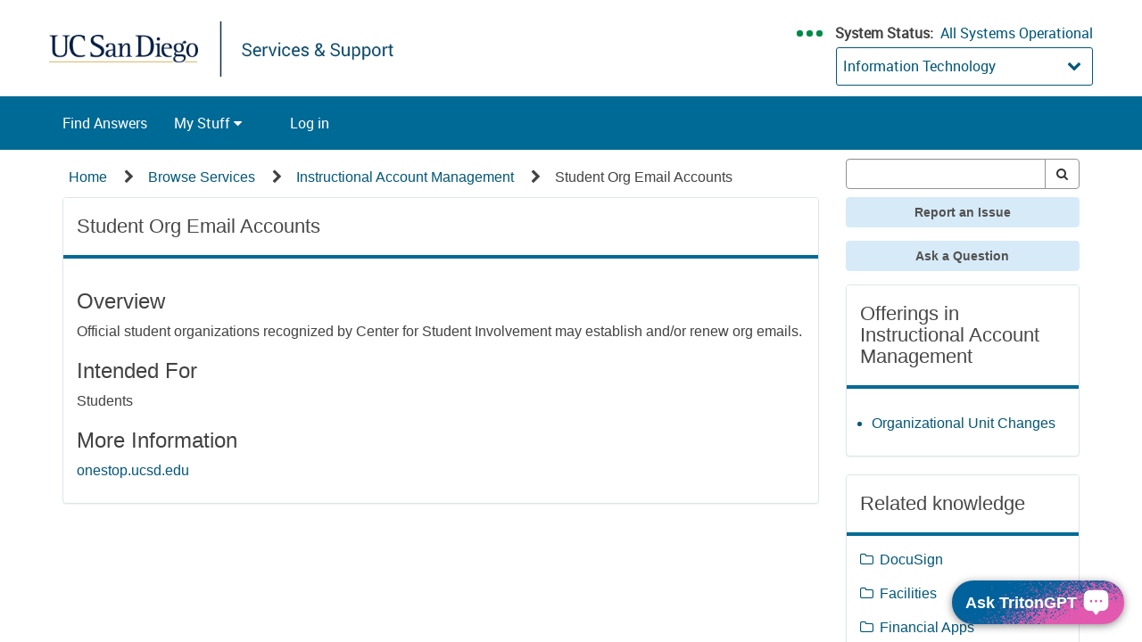

--- FILE ---
content_type: text/css;charset=UTF-8
request_url: https://support.ucsd.edu/styles/scss/sp-bootstrap-basic.scss?portal_id=7d109165db3f33802aee71dabf961984&theme_id=1ece0479fb7fee105ab3f52d5eefdc84&v=744658689332b654f205bf5c5cba10c9&uxf_theme_id=null&uxf_theme_variant_id=null&is_rtl=false
body_size: 40272
content:
section.page {
	display: flex;
	flex-direction: column;
	display: -ms-flexbox;
	-ms-flex-direction: column;
}
section.page > main.body, section.page > section.body {
	flex-grow: 1;
	flex-shrink: 0;
	-ms-flex-positive: 1;
}
input::placeholder {
	font-style: italic;
	opacity: .5;
}
html {
	font-family: sans-serif;
	-ms-text-size-adjust: 100%;
	-webkit-text-size-adjust: 100%;
}
body {
	margin: 0;
}
article, aside, details, figcaption, figure, footer, header, hgroup, main, menu, nav, section, summary {
	display: block;
}
audio, canvas, progress, video {
	display: inline-block;
	vertical-align: baseline;
}
audio:not([controls]) {
	display: none;
	height: 0;
}
[hidden], template {
	display: none;
}
a {
	background-color: transparent;
}
a:active, a:hover {
	outline: 0;
}
abbr[title] {
	border-bottom: 1px dotted;
}
b, strong {
	font-weight: bold;
}
dfn {
	font-style: italic;
}
h1 {
	font-size: 2em;
	margin: .67em 0;
}
mark {
	background: #ff0;
	color: #000;
}
small {
	font-size: 80%;
}
sub, sup {
	font-size: 75%;
	line-height: 0;
	position: relative;
	vertical-align: baseline;
}
sup {
	top: -.5em;
}
sub {
	bottom: -.25em;
}
img {
	border: 0;
}
svg:not(:root) {
	overflow: hidden;
}
figure {
	margin: 1em 40px;
}
hr {
	box-sizing: content-box;
	height: 0;
}
pre {
	overflow: auto;
}
code, kbd, pre, samp {
	font-family: monospace, monospace;
	font-size: 1em;
}
button, input, optgroup, select, textarea {
	color: inherit;
	font: inherit;
	margin: 0;
}
button {
	overflow: visible;
}
button, select {
	text-transform: none;
}
button, html input[type="button"], input[type="reset"], input[type="submit"] {
	-webkit-appearance: button;
	cursor: pointer;
}
button[disabled], html input[disabled] {
	cursor: default;
}
button::-moz-focus-inner, input::-moz-focus-inner {
	border: 0;
	padding: 0;
}
input {
	line-height: normal;
}
input[type="checkbox"], input[type="radio"] {
	box-sizing: border-box;
	padding: 0;
}
input[type="number"]::-webkit-inner-spin-button, input[type="number"]::-webkit-outer-spin-button {
	height: auto;
}
input[type="search"] {
	-webkit-appearance: textfield;
	box-sizing: content-box;
}
input[type="search"]::-webkit-search-cancel-button, input[type="search"]::-webkit-search-decoration {
	-webkit-appearance: none;
}
fieldset {
	border: 1px solid #c0c0c0;
	margin: 0 2px;
	padding: .35em .625em .75em;
}
legend {
	border: 0;
	padding: 0;
}
textarea {
	overflow: auto;
}
optgroup {
	font-weight: bold;
}
table {
	border-collapse: collapse;
	border-spacing: 0;
}
td, th {
	padding: 0;
}
@media print {
	*, *:before, *:after {
		background: transparent !important;
		color: #000 !important;
		box-shadow: none !important;
		text-shadow: none !important;
	}
	a, a:visited {
		text-decoration: underline;
	}
	a[href]:after {
		content: " (" attr(href) ")";
	}
	abbr[title]:after {
		content: " (" attr(title) ")";
	}
	a[href^="#"]:after, a[href^="javascript:"]:after {
		content: "";
	}
	pre, blockquote {
		border: 1px solid #999;
		page-break-inside: avoid;
	}
	thead {
		display: table-header-group;
	}
	tr, img {
		page-break-inside: avoid;
	}
	img {
		max-width: 100% !important;
	}
	p, h2, h3 {
		orphans: 3;
		widows: 3;
	}
	h2, h3 {
		page-break-after: avoid;
	}
	.navbar {
		display: none;
	}
	.btn  > .caret, .dropup > .btn  > .caret {
		border-top-color: #000 !important;
	}
	.label {
		border: 1px solid #000;
	}
	.table {
		border-collapse: collapse !important;
	}
	.table td, .table th {
		background-color: #fff !important;
	}
	.table-bordered th, .table-bordered td {
		border: 1px solid #ddd !important;
	}
}
@font-face {
	font-family: "Glyphicons Halflings";
	src: url("/styles/fonts/glyphicons-halflings-regular.eot");
	src: url("/styles/fonts/glyphicons-halflings-regular.eot?#iefix") format("embedded-opentype"), url("/styles/fonts/glyphicons-halflings-regular.woff2") format("woff2"), url("/styles/fonts/glyphicons-halflings-regular.woff") format("woff"), url("/styles/fonts/glyphicons-halflings-regular.ttf") format("truetype"), url("/styles/fonts/glyphicons-halflings-regular.svg#glyphicons_halflingsregular") format("svg");
}
.glyphicon {
	position: relative;
	top: 1px;
	display: inline-block;
	font-family: "Glyphicons Halflings";
	font-style: normal;
	font-weight: normal;
	line-height: 1;
	-webkit-font-smoothing: antialiased;
	-moz-osx-font-smoothing: grayscale;
}
.glyphicon-asterisk:before {
	content: "\002a";
}
.glyphicon-plus:before {
	content: "\002b";
}
.glyphicon-euro:before, .glyphicon-eur:before {
	content: "\20ac";
}
.glyphicon-minus:before {
	content: "\2212";
}
.glyphicon-cloud:before {
	content: "\2601";
}
.glyphicon-envelope:before {
	content: "\2709";
}
.glyphicon-pencil:before {
	content: "\270f";
}
.glyphicon-glass:before {
	content: "\e001";
}
.glyphicon-music:before {
	content: "\e002";
}
.glyphicon-search:before {
	content: "\e003";
}
.glyphicon-heart:before {
	content: "\e005";
}
.glyphicon-star:before {
	content: "\e006";
}
.glyphicon-star-empty:before {
	content: "\e007";
}
.glyphicon-user:before {
	content: "\e008";
}
.glyphicon-film:before {
	content: "\e009";
}
.glyphicon-th-large:before {
	content: "\e010";
}
.glyphicon-th:before {
	content: "\e011";
}
.glyphicon-th-list:before {
	content: "\e012";
}
.glyphicon-ok:before {
	content: "\e013";
}
.glyphicon-remove:before {
	content: "\e014";
}
.glyphicon-zoom-in:before {
	content: "\e015";
}
.glyphicon-zoom-out:before {
	content: "\e016";
}
.glyphicon-off:before {
	content: "\e017";
}
.glyphicon-signal:before {
	content: "\e018";
}
.glyphicon-cog:before {
	content: "\e019";
}
.glyphicon-trash:before {
	content: "\e020";
}
.glyphicon-home:before {
	content: "\e021";
}
.glyphicon-file:before {
	content: "\e022";
}
.glyphicon-time:before {
	content: "\e023";
}
.glyphicon-road:before {
	content: "\e024";
}
.glyphicon-download-alt:before {
	content: "\e025";
}
.glyphicon-download:before {
	content: "\e026";
}
.glyphicon-upload:before {
	content: "\e027";
}
.glyphicon-inbox:before {
	content: "\e028";
}
.glyphicon-play-circle:before {
	content: "\e029";
}
.glyphicon-repeat:before {
	content: "\e030";
}
.glyphicon-refresh:before {
	content: "\e031";
}
.glyphicon-list-alt:before {
	content: "\e032";
}
.glyphicon-lock:before {
	content: "\e033";
}
.glyphicon-flag:before {
	content: "\e034";
}
.glyphicon-headphones:before {
	content: "\e035";
}
.glyphicon-volume-off:before {
	content: "\e036";
}
.glyphicon-volume-down:before {
	content: "\e037";
}
.glyphicon-volume-up:before {
	content: "\e038";
}
.glyphicon-qrcode:before {
	content: "\e039";
}
.glyphicon-barcode:before {
	content: "\e040";
}
.glyphicon-tag:before {
	content: "\e041";
}
.glyphicon-tags:before {
	content: "\e042";
}
.glyphicon-book:before {
	content: "\e043";
}
.glyphicon-bookmark:before {
	content: "\e044";
}
.glyphicon-print:before {
	content: "\e045";
}
.glyphicon-camera:before {
	content: "\e046";
}
.glyphicon-font:before {
	content: "\e047";
}
.glyphicon-bold:before {
	content: "\e048";
}
.glyphicon-italic:before {
	content: "\e049";
}
.glyphicon-text-height:before {
	content: "\e050";
}
.glyphicon-text-width:before {
	content: "\e051";
}
.glyphicon-align-left:before {
	content: "\e052";
}
.glyphicon-align-center:before {
	content: "\e053";
}
.glyphicon-align-right:before {
	content: "\e054";
}
.glyphicon-align-justify:before {
	content: "\e055";
}
.glyphicon-list:before {
	content: "\e056";
}
.glyphicon-indent-left:before {
	content: "\e057";
}
.glyphicon-indent-right:before {
	content: "\e058";
}
.glyphicon-facetime-video:before {
	content: "\e059";
}
.glyphicon-picture:before {
	content: "\e060";
}
.glyphicon-map-marker:before {
	content: "\e062";
}
.glyphicon-adjust:before {
	content: "\e063";
}
.glyphicon-tint:before {
	content: "\e064";
}
.glyphicon-edit:before {
	content: "\e065";
}
.glyphicon-share:before {
	content: "\e066";
}
.glyphicon-check:before {
	content: "\e067";
}
.glyphicon-move:before {
	content: "\e068";
}
.glyphicon-step-backward:before {
	content: "\e069";
}
.glyphicon-fast-backward:before {
	content: "\e070";
}
.glyphicon-backward:before {
	content: "\e071";
}
.glyphicon-play:before {
	content: "\e072";
}
.glyphicon-pause:before {
	content: "\e073";
}
.glyphicon-stop:before {
	content: "\e074";
}
.glyphicon-forward:before {
	content: "\e075";
}
.glyphicon-fast-forward:before {
	content: "\e076";
}
.glyphicon-step-forward:before {
	content: "\e077";
}
.glyphicon-eject:before {
	content: "\e078";
}
.glyphicon-chevron-left:before {
	content: "\e079";
}
.glyphicon-chevron-right:before {
	content: "\e080";
}
.glyphicon-plus-sign:before {
	content: "\e081";
}
.glyphicon-minus-sign:before {
	content: "\e082";
}
.glyphicon-remove-sign:before {
	content: "\e083";
}
.glyphicon-ok-sign:before {
	content: "\e084";
}
.glyphicon-question-sign:before {
	content: "\e085";
}
.glyphicon-info-sign:before {
	content: "\e086";
}
.glyphicon-screenshot:before {
	content: "\e087";
}
.glyphicon-remove-circle:before {
	content: "\e088";
}
.glyphicon-ok-circle:before {
	content: "\e089";
}
.glyphicon-ban-circle:before {
	content: "\e090";
}
.glyphicon-arrow-left:before {
	content: "\e091";
}
.glyphicon-arrow-right:before {
	content: "\e092";
}
.glyphicon-arrow-up:before {
	content: "\e093";
}
.glyphicon-arrow-down:before {
	content: "\e094";
}
.glyphicon-share-alt:before {
	content: "\e095";
}
.glyphicon-resize-full:before {
	content: "\e096";
}
.glyphicon-resize-small:before {
	content: "\e097";
}
.glyphicon-exclamation-sign:before {
	content: "\e101";
}
.glyphicon-gift:before {
	content: "\e102";
}
.glyphicon-leaf:before {
	content: "\e103";
}
.glyphicon-fire:before {
	content: "\e104";
}
.glyphicon-eye-open:before {
	content: "\e105";
}
.glyphicon-eye-close:before {
	content: "\e106";
}
.glyphicon-warning-sign:before {
	content: "\e107";
}
.glyphicon-plane:before {
	content: "\e108";
}
.glyphicon-calendar:before {
	content: "\e109";
}
.glyphicon-random:before {
	content: "\e110";
}
.glyphicon-comment:before {
	content: "\e111";
}
.glyphicon-magnet:before {
	content: "\e112";
}
.glyphicon-chevron-up:before {
	content: "\e113";
}
.glyphicon-chevron-down:before {
	content: "\e114";
}
.glyphicon-retweet:before {
	content: "\e115";
}
.glyphicon-shopping-cart:before {
	content: "\e116";
}
.glyphicon-folder-close:before {
	content: "\e117";
}
.glyphicon-folder-open:before {
	content: "\e118";
}
.glyphicon-resize-vertical:before {
	content: "\e119";
}
.glyphicon-resize-horizontal:before {
	content: "\e120";
}
.glyphicon-hdd:before {
	content: "\e121";
}
.glyphicon-bullhorn:before {
	content: "\e122";
}
.glyphicon-bell:before {
	content: "\e123";
}
.glyphicon-certificate:before {
	content: "\e124";
}
.glyphicon-thumbs-up:before {
	content: "\e125";
}
.glyphicon-thumbs-down:before {
	content: "\e126";
}
.glyphicon-hand-right:before {
	content: "\e127";
}
.glyphicon-hand-left:before {
	content: "\e128";
}
.glyphicon-hand-up:before {
	content: "\e129";
}
.glyphicon-hand-down:before {
	content: "\e130";
}
.glyphicon-circle-arrow-right:before {
	content: "\e131";
}
.glyphicon-circle-arrow-left:before {
	content: "\e132";
}
.glyphicon-circle-arrow-up:before {
	content: "\e133";
}
.glyphicon-circle-arrow-down:before {
	content: "\e134";
}
.glyphicon-globe:before {
	content: "\e135";
}
.glyphicon-wrench:before {
	content: "\e136";
}
.glyphicon-tasks:before {
	content: "\e137";
}
.glyphicon-filter:before {
	content: "\e138";
}
.glyphicon-briefcase:before {
	content: "\e139";
}
.glyphicon-fullscreen:before {
	content: "\e140";
}
.glyphicon-dashboard:before {
	content: "\e141";
}
.glyphicon-paperclip:before {
	content: "\e142";
}
.glyphicon-heart-empty:before {
	content: "\e143";
}
.glyphicon-link:before {
	content: "\e144";
}
.glyphicon-phone:before {
	content: "\e145";
}
.glyphicon-pushpin:before {
	content: "\e146";
}
.glyphicon-usd:before {
	content: "\e148";
}
.glyphicon-gbp:before {
	content: "\e149";
}
.glyphicon-sort:before {
	content: "\e150";
}
.glyphicon-sort-by-alphabet:before {
	content: "\e151";
}
.glyphicon-sort-by-alphabet-alt:before {
	content: "\e152";
}
.glyphicon-sort-by-order:before {
	content: "\e153";
}
.glyphicon-sort-by-order-alt:before {
	content: "\e154";
}
.glyphicon-sort-by-attributes:before {
	content: "\e155";
}
.glyphicon-sort-by-attributes-alt:before {
	content: "\e156";
}
.glyphicon-unchecked:before {
	content: "\e157";
}
.glyphicon-expand:before {
	content: "\e158";
}
.glyphicon-collapse-down:before {
	content: "\e159";
}
.glyphicon-collapse-up:before {
	content: "\e160";
}
.glyphicon-log-in:before {
	content: "\e161";
}
.glyphicon-flash:before {
	content: "\e162";
}
.glyphicon-log-out:before {
	content: "\e163";
}
.glyphicon-new-window:before {
	content: "\e164";
}
.glyphicon-record:before {
	content: "\e165";
}
.glyphicon-save:before {
	content: "\e166";
}
.glyphicon-open:before {
	content: "\e167";
}
.glyphicon-saved:before {
	content: "\e168";
}
.glyphicon-import:before {
	content: "\e169";
}
.glyphicon-export:before {
	content: "\e170";
}
.glyphicon-send:before {
	content: "\e171";
}
.glyphicon-floppy-disk:before {
	content: "\e172";
}
.glyphicon-floppy-saved:before {
	content: "\e173";
}
.glyphicon-floppy-remove:before {
	content: "\e174";
}
.glyphicon-floppy-save:before {
	content: "\e175";
}
.glyphicon-floppy-open:before {
	content: "\e176";
}
.glyphicon-credit-card:before {
	content: "\e177";
}
.glyphicon-transfer:before {
	content: "\e178";
}
.glyphicon-cutlery:before {
	content: "\e179";
}
.glyphicon-header:before {
	content: "\e180";
}
.glyphicon-compressed:before {
	content: "\e181";
}
.glyphicon-earphone:before {
	content: "\e182";
}
.glyphicon-phone-alt:before {
	content: "\e183";
}
.glyphicon-tower:before {
	content: "\e184";
}
.glyphicon-stats:before {
	content: "\e185";
}
.glyphicon-sd-video:before {
	content: "\e186";
}
.glyphicon-hd-video:before {
	content: "\e187";
}
.glyphicon-subtitles:before {
	content: "\e188";
}
.glyphicon-sound-stereo:before {
	content: "\e189";
}
.glyphicon-sound-dolby:before {
	content: "\e190";
}
.glyphicon-sound-5-1:before {
	content: "\e191";
}
.glyphicon-sound-6-1:before {
	content: "\e192";
}
.glyphicon-sound-7-1:before {
	content: "\e193";
}
.glyphicon-copyright-mark:before {
	content: "\e194";
}
.glyphicon-registration-mark:before {
	content: "\e195";
}
.glyphicon-cloud-download:before {
	content: "\e197";
}
.glyphicon-cloud-upload:before {
	content: "\e198";
}
.glyphicon-tree-conifer:before {
	content: "\e199";
}
.glyphicon-tree-deciduous:before {
	content: "\e200";
}
.glyphicon-cd:before {
	content: "\e201";
}
.glyphicon-save-file:before {
	content: "\e202";
}
.glyphicon-open-file:before {
	content: "\e203";
}
.glyphicon-level-up:before {
	content: "\e204";
}
.glyphicon-copy:before {
	content: "\e205";
}
.glyphicon-paste:before {
	content: "\e206";
}
.glyphicon-alert:before {
	content: "\e209";
}
.glyphicon-equalizer:before {
	content: "\e210";
}
.glyphicon-king:before {
	content: "\e211";
}
.glyphicon-queen:before {
	content: "\e212";
}
.glyphicon-pawn:before {
	content: "\e213";
}
.glyphicon-bishop:before {
	content: "\e214";
}
.glyphicon-knight:before {
	content: "\e215";
}
.glyphicon-baby-formula:before {
	content: "\e216";
}
.glyphicon-tent:before {
	content: "\26fa";
}
.glyphicon-blackboard:before {
	content: "\e218";
}
.glyphicon-bed:before {
	content: "\e219";
}
.glyphicon-apple:before {
	content: "\f8ff";
}
.glyphicon-erase:before {
	content: "\e221";
}
.glyphicon-hourglass:before {
	content: "\231b";
}
.glyphicon-lamp:before {
	content: "\e223";
}
.glyphicon-duplicate:before {
	content: "\e224";
}
.glyphicon-piggy-bank:before {
	content: "\e225";
}
.glyphicon-scissors:before {
	content: "\e226";
}
.glyphicon-bitcoin:before {
	content: "\e227";
}
.glyphicon-btc:before {
	content: "\e227";
}
.glyphicon-xbt:before {
	content: "\e227";
}
.glyphicon-yen:before {
	content: "\00a5";
}
.glyphicon-jpy:before {
	content: "\00a5";
}
.glyphicon-ruble:before {
	content: "\20bd";
}
.glyphicon-rub:before {
	content: "\20bd";
}
.glyphicon-scale:before {
	content: "\e230";
}
.glyphicon-ice-lolly:before {
	content: "\e231";
}
.glyphicon-ice-lolly-tasted:before {
	content: "\e232";
}
.glyphicon-education:before {
	content: "\e233";
}
.glyphicon-option-horizontal:before {
	content: "\e234";
}
.glyphicon-option-vertical:before {
	content: "\e235";
}
.glyphicon-menu-hamburger:before {
	content: "\e236";
}
.glyphicon-modal-window:before {
	content: "\e237";
}
.glyphicon-oil:before {
	content: "\e238";
}
.glyphicon-grain:before {
	content: "\e239";
}
.glyphicon-sunglasses:before {
	content: "\e240";
}
.glyphicon-text-size:before {
	content: "\e241";
}
.glyphicon-text-color:before {
	content: "\e242";
}
.glyphicon-text-background:before {
	content: "\e243";
}
.glyphicon-object-align-top:before {
	content: "\e244";
}
.glyphicon-object-align-bottom:before {
	content: "\e245";
}
.glyphicon-object-align-horizontal:before {
	content: "\e246";
}
.glyphicon-object-align-left:before {
	content: "\e247";
}
.glyphicon-object-align-vertical:before {
	content: "\e248";
}
.glyphicon-object-align-right:before {
	content: "\e249";
}
.glyphicon-triangle-right:before {
	content: "\e250";
}
.glyphicon-triangle-left:before {
	content: "\e251";
}
.glyphicon-triangle-bottom:before {
	content: "\e252";
}
.glyphicon-triangle-top:before {
	content: "\e253";
}
.glyphicon-console:before {
	content: "\e254";
}
.glyphicon-superscript:before {
	content: "\e255";
}
.glyphicon-subscript:before {
	content: "\e256";
}
.glyphicon-menu-left:before {
	content: "\e257";
}
.glyphicon-menu-right:before {
	content: "\e258";
}
.glyphicon-menu-down:before {
	content: "\e259";
}
.glyphicon-menu-up:before {
	content: "\e260";
}
* {
	-webkit-box-sizing: border-box;
	-moz-box-sizing: border-box;
	box-sizing: border-box;
}
*:before, *:after {
	-webkit-box-sizing: border-box;
	-moz-box-sizing: border-box;
	box-sizing: border-box;
}
html {
	font-size: 10px;
	-webkit-tap-highlight-color: transparent;
}
body {
	font-family: "SourceSansPro", Helvetica, Arial, sans-serif;
	font-size: 14px;
	line-height: 1.42857;
	color: #424242;
	background-color: #fafafa;
}
input, button, select, textarea {
	font-family: inherit;
	font-size: inherit;
	line-height: inherit;
}
a {
	color: #03a9f4;
	text-decoration: none;
}
a:hover, a:focus {
	color: #0275a8;
	text-decoration: underline;
}
a:focus {
	outline: thin dotted;
	outline: 5px auto -webkit-focus-ring-color;
	outline-offset: -2px;
}
figure {
	margin: 0;
}
img {
	vertical-align: middle;
}
.img-responsive {
	display: block;
	max-width: 100%;
	height: auto;
}
.img-rounded {
	border-radius: 6px;
}
.img-thumbnail {
	padding: 4px;
	line-height: 1.42857;
	background-color: #fafafa;
	border: 1px solid #ddd;
	border-radius: 4px;
	-webkit-transition: all .2s ease-in-out;
	-o-transition: all .2s ease-in-out;
	transition: all .2s ease-in-out;
	display: inline-block;
	max-width: 100%;
	height: auto;
}
.img-circle {
	border-radius: 50%;
}
hr {
	margin-top: 20px;
	margin-bottom: 20px;
	border: 0;
	border-top: 1px solid #eeeeee;
}
.sr-only {
	position: absolute;
	width: 1px;
	height: 1px;
	margin: -1px;
	padding: 0;
	overflow: hidden;
	clip: rect(0, 0, 0, 0);
	border: 0;
}
.sr-only-focusable:active, .sr-only-focusable:focus {
	position: static;
	width: auto;
	height: auto;
	margin: 0;
	overflow: visible;
	clip: auto;
}
[role="button"] {
	cursor: pointer;
}
h1, h2, h3, h4, h5, h6, .h1, .h2, .h3, .h4, .h5, .h6 {
	font-family: inherit;
	font-weight: 500;
	line-height: 1.1;
	color: inherit;
}
h1 small, h1 .small, h2 small, h2 .small, h3 small, h3 .small, h4 small, h4 .small, h5 small, h5 .small, h6 small, h6 .small, .h1 small, .h1 .small, .h2 small, .h2 .small, .h3 small, .h3 .small, .h4 small, .h4 .small, .h5 small, .h5 .small, .h6 small, .h6 .small {
	font-weight: normal;
	line-height: 1;
	color: #757575;
}
h1, .h1, h2, .h2, h3, .h3 {
	margin-top: 20px;
	margin-bottom: 10px;
}
h1 small, h1 .small, .h1 small, .h1 .small, h2 small, h2 .small, .h2 small, .h2 .small, h3 small, h3 .small, .h3 small, .h3 .small {
	font-size: 65%;
}
h4, .h4, h5, .h5, h6, .h6 {
	margin-top: 10px;
	margin-bottom: 10px;
}
h4 small, h4 .small, .h4 small, .h4 .small, h5 small, h5 .small, .h5 small, .h5 .small, h6 small, h6 .small, .h6 small, .h6 .small {
	font-size: 75%;
}
h1, .h1 {
	font-size: 36px;
}
h2, .h2 {
	font-size: 30px;
}
h3, .h3 {
	font-size: 24px;
}
h4, .h4 {
	font-size: 18px;
}
h5, .h5 {
	font-size: 14px;
}
h6, .h6 {
	font-size: 12px;
}
p {
	margin: 0 0 10px;
}
.lead {
	margin-bottom: 20px;
	font-size: 16px;
	font-weight: 300;
	line-height: 1.4;
}
@media  (min-width: 768px) {
	.lead {
		font-size: 21px;
	}
}
small, .small {
	font-size: 85%;
}
mark, .mark {
	background-color: #fcf8e3;
	padding: .2em;
}
.text-left {
	text-align: left;
}
.text-right {
	text-align: right;
}
.text-center {
	text-align: center;
}
.text-justify {
	text-align: justify;
}
.text-nowrap {
	white-space: nowrap;
}
.text-lowercase {
	text-transform: lowercase;
}
.text-uppercase, .initialism {
	text-transform: uppercase;
}
.text-capitalize {
	text-transform: capitalize;
}
.text-muted {
	color: #757575;
}
.text-primary {
	color: #006a96;
}
a.text-primary:hover, a.text-primary:focus {
	color: #004663;
}
.text-success {
	color: #4caf50;
}
a.text-success:hover, a.text-success:focus {
	color: #3d8b40;
}
.text-info {
	color: #31708f;
}
a.text-info:hover, a.text-info:focus {
	color: #245269;
}
.text-warning {
	color: #f0ad4e;
}
a.text-warning:hover, a.text-warning:focus {
	color: #ec971f;
}
.text-danger {
	color: #d9534f;
}
a.text-danger:hover, a.text-danger:focus {
	color: #c9302c;
}
.bg-primary {
	color: #fff;
}
.bg-primary {
	background-color: #006a96;
}
a.bg-primary:hover, a.bg-primary:focus {
	background-color: #004663;
}
.bg-success {
	background-color: #dff0d8;
}
a.bg-success:hover, a.bg-success:focus {
	background-color: #c1e2b3;
}
.bg-info {
	background-color: #d9edf7;
}
a.bg-info:hover, a.bg-info:focus {
	background-color: #afd9ee;
}
.bg-warning {
	background-color: #fcf8e3;
}
a.bg-warning:hover, a.bg-warning:focus {
	background-color: #f7ecb5;
}
.bg-danger {
	background-color: #f2dede;
}
a.bg-danger:hover, a.bg-danger:focus {
	background-color: #e4b9b9;
}
.page-header {
	padding-bottom: 9px;
	margin: 40px 0 20px;
	border-bottom: 1px solid #eeeeee;
}
ul, ol {
	margin-top: 0;
	margin-bottom: 10px;
}
ul ul, ul ol, ol ul, ol ol {
	margin-bottom: 0;
}
.list-unstyled {
	padding-left: 0;
	list-style: none;
}
.list-inline {
	padding-left: 0;
	list-style: none;
	margin-left: -5px;
}
.list-inline  > li {
	display: inline-block;
	padding-left: 5px;
	padding-right: 5px;
}
dl {
	margin-top: 0;
	margin-bottom: 20px;
}
dt, dd {
	line-height: 1.42857;
}
dt {
	font-weight: bold;
}
dd {
	margin-left: 0;
}
.dl-horizontal dd:before, .dl-horizontal dd:after {
	content: " ";
	display: table;
}
.dl-horizontal dd:after {
	clear: both;
}
@media  (min-width: 768px) {
	.dl-horizontal dt {
		float: left;
		width: 160px;
		clear: left;
		text-align: right;
		overflow: hidden;
		text-overflow: ellipsis;
		white-space: nowrap;
	}
	.dl-horizontal dd {
		margin-left: 180px;
	}
}
abbr[title], abbr[data-original-title] {
	cursor: help;
	border-bottom: 1px dotted #edf1f2;
}
.initialism {
	font-size: 90%;
}
blockquote {
	padding: 10px 20px;
	margin: 0 0 20px;
	font-size: 17.5px;
	border-left: 5px solid #eeeeee;
}
blockquote p:last-child, blockquote ul:last-child, blockquote ol:last-child {
	margin-bottom: 0;
}
blockquote footer, blockquote small, blockquote .small {
	display: block;
	font-size: 80%;
	line-height: 1.42857;
	color: #757575;
}
blockquote footer:before, blockquote small:before, blockquote .small:before {
	content: "\2014 \00A0";
}
.blockquote-reverse, blockquote.pull-right {
	padding-right: 15px;
	padding-left: 0;
	border-right: 5px solid #eeeeee;
	border-left: 0;
	text-align: right;
}
.blockquote-reverse footer:before, .blockquote-reverse small:before, .blockquote-reverse .small:before, blockquote.pull-right footer:before, blockquote.pull-right small:before, blockquote.pull-right .small:before {
	content: "";
}
.blockquote-reverse footer:after, .blockquote-reverse small:after, .blockquote-reverse .small:after, blockquote.pull-right footer:after, blockquote.pull-right small:after, blockquote.pull-right .small:after {
	content: "\00A0 \2014";
}
address {
	margin-bottom: 20px;
	font-style: normal;
	line-height: 1.42857;
}
code, kbd, pre, samp {
	font-family: Menlo, Monaco, Consolas, "Courier New", monospace;
}
code {
	padding: 2px 4px;
	font-size: 90%;
	color: #c7254e;
	background-color: #f9f2f4;
	border-radius: 4px;
}
kbd {
	padding: 2px 4px;
	font-size: 90%;
	color: #fff;
	background-color: #333;
	border-radius: 3px;
	box-shadow: inset 0 -1px 0 rgba(0, 0, 0, .25);
}
kbd kbd {
	padding: 0;
	font-size: 100%;
	font-weight: bold;
	box-shadow: none;
}
pre {
	display: block;
	padding: 9.5px;
	margin: 0 0 10px;
	font-size: 13px;
	line-height: 1.42857;
	word-break: break-all;
	word-wrap: break-word;
	color: #3a3f51;
	background-color: #f5f5f5;
	border: 1px solid #ccc;
	border-radius: 4px;
}
pre code {
	padding: 0;
	font-size: inherit;
	color: inherit;
	white-space: pre-wrap;
	background-color: transparent;
	border-radius: 0;
}
.pre-scrollable {
	max-height: 340px;
	overflow-y: scroll;
}
.container {
	margin-right: auto;
	margin-left: auto;
	padding-left: 15px;
	padding-right: 15px;
}
.container:before, .container:after {
	content: " ";
	display: table;
}
.container:after {
	clear: both;
}
@media  (min-width: 768px) {
	.container {
		width: 750px;
	}
}
@media  (min-width: 992px) {
	.container {
		width: 970px;
	}
}
@media  (min-width: 1200px) {
	.container {
		width: 1170px;
	}
}
.container-fluid {
	margin-right: auto;
	margin-left: auto;
	padding-left: 15px;
	padding-right: 15px;
}
.container-fluid:before, .container-fluid:after {
	content: " ";
	display: table;
}
.container-fluid:after {
	clear: both;
}
.row {
	margin-left: -15px;
	margin-right: -15px;
}
.row:before, .row:after {
	content: " ";
	display: table;
}
.row:after {
	clear: both;
}
.col-xs-1, .col-sm-1, .col-md-1, .col-lg-1, .col-xs-1, .col-sm-1, .col-md-1, .col-lg-1, .col-xs-2, .col-sm-2, .col-md-2, .col-lg-2, .col-xs-3, .col-sm-3, .col-md-3, .col-lg-3, .col-xs-4, .col-sm-4, .col-md-4, .col-lg-4, .col-xs-5, .col-sm-5, .col-md-5, .col-lg-5, .col-xs-6, .col-sm-6, .col-md-6, .col-lg-6, .col-xs-7, .col-sm-7, .col-md-7, .col-lg-7, .col-xs-8, .col-sm-8, .col-md-8, .col-lg-8, .col-xs-9, .col-sm-9, .col-md-9, .col-lg-9, .col-xs-10, .col-sm-10, .col-md-10, .col-lg-10, .col-xs-11, .col-sm-11, .col-md-11, .col-lg-11, .col-xs-12, .col-sm-12, .col-md-12, .col-lg-12 {
	position: relative;
	min-height: 1px;
	padding-left: 15px;
	padding-right: 15px;
}
.col-xs-1, .col-xs-1, .col-xs-2, .col-xs-3, .col-xs-4, .col-xs-5, .col-xs-6, .col-xs-7, .col-xs-8, .col-xs-9, .col-xs-10, .col-xs-11, .col-xs-12 {
	float: left;
}
.col-xs-1 {
	width: 8.33333%;
}
.col-xs-2 {
	width: 16.66667%;
}
.col-xs-3 {
	width: 25%;
}
.col-xs-4 {
	width: 33.33334%;
}
.col-xs-5 {
	width: 41.66667%;
}
.col-xs-6 {
	width: 50%;
}
.col-xs-7 {
	width: 58.33333%;
}
.col-xs-8 {
	width: 66.66667%;
}
.col-xs-9 {
	width: 75%;
}
.col-xs-10 {
	width: 83.33333%;
}
.col-xs-11 {
	width: 91.66667%;
}
.col-xs-12 {
	width: 100%;
}
.col-xs-pull-0 {
	right: auto;
}
.col-xs-pull-1 {
	right: 8.33333%;
}
.col-xs-pull-2 {
	right: 16.66667%;
}
.col-xs-pull-3 {
	right: 25%;
}
.col-xs-pull-4 {
	right: 33.33334%;
}
.col-xs-pull-5 {
	right: 41.66667%;
}
.col-xs-pull-6 {
	right: 50%;
}
.col-xs-pull-7 {
	right: 58.33333%;
}
.col-xs-pull-8 {
	right: 66.66667%;
}
.col-xs-pull-9 {
	right: 75%;
}
.col-xs-pull-10 {
	right: 83.33333%;
}
.col-xs-pull-11 {
	right: 91.66667%;
}
.col-xs-pull-12 {
	right: 100%;
}
.col-xs-push-0 {
	left: auto;
}
.col-xs-push-1 {
	left: 8.33333%;
}
.col-xs-push-2 {
	left: 16.66667%;
}
.col-xs-push-3 {
	left: 25%;
}
.col-xs-push-4 {
	left: 33.33334%;
}
.col-xs-push-5 {
	left: 41.66667%;
}
.col-xs-push-6 {
	left: 50%;
}
.col-xs-push-7 {
	left: 58.33333%;
}
.col-xs-push-8 {
	left: 66.66667%;
}
.col-xs-push-9 {
	left: 75%;
}
.col-xs-push-10 {
	left: 83.33333%;
}
.col-xs-push-11 {
	left: 91.66667%;
}
.col-xs-push-12 {
	left: 100%;
}
.col-xs-offset-0 {
	margin-left: 0%;
}
.col-xs-offset-1 {
	margin-left: 8.33333%;
}
.col-xs-offset-2 {
	margin-left: 16.66667%;
}
.col-xs-offset-3 {
	margin-left: 25%;
}
.col-xs-offset-4 {
	margin-left: 33.33334%;
}
.col-xs-offset-5 {
	margin-left: 41.66667%;
}
.col-xs-offset-6 {
	margin-left: 50%;
}
.col-xs-offset-7 {
	margin-left: 58.33333%;
}
.col-xs-offset-8 {
	margin-left: 66.66667%;
}
.col-xs-offset-9 {
	margin-left: 75%;
}
.col-xs-offset-10 {
	margin-left: 83.33333%;
}
.col-xs-offset-11 {
	margin-left: 91.66667%;
}
.col-xs-offset-12 {
	margin-left: 100%;
}
@media  (min-width: 768px) {
	.col-sm-1, .col-sm-1, .col-sm-2, .col-sm-3, .col-sm-4, .col-sm-5, .col-sm-6, .col-sm-7, .col-sm-8, .col-sm-9, .col-sm-10, .col-sm-11, .col-sm-12 {
		float: left;
	}
	.col-sm-1 {
		width: 8.33333%;
	}
	.col-sm-2 {
		width: 16.66667%;
	}
	.col-sm-3 {
		width: 25%;
	}
	.col-sm-4 {
		width: 33.33334%;
	}
	.col-sm-5 {
		width: 41.66667%;
	}
	.col-sm-6 {
		width: 50%;
	}
	.col-sm-7 {
		width: 58.33333%;
	}
	.col-sm-8 {
		width: 66.66667%;
	}
	.col-sm-9 {
		width: 75%;
	}
	.col-sm-10 {
		width: 83.33333%;
	}
	.col-sm-11 {
		width: 91.66667%;
	}
	.col-sm-12 {
		width: 100%;
	}
	.col-sm-pull-0 {
		right: auto;
	}
	.col-sm-pull-1 {
		right: 8.33333%;
	}
	.col-sm-pull-2 {
		right: 16.66667%;
	}
	.col-sm-pull-3 {
		right: 25%;
	}
	.col-sm-pull-4 {
		right: 33.33334%;
	}
	.col-sm-pull-5 {
		right: 41.66667%;
	}
	.col-sm-pull-6 {
		right: 50%;
	}
	.col-sm-pull-7 {
		right: 58.33333%;
	}
	.col-sm-pull-8 {
		right: 66.66667%;
	}
	.col-sm-pull-9 {
		right: 75%;
	}
	.col-sm-pull-10 {
		right: 83.33333%;
	}
	.col-sm-pull-11 {
		right: 91.66667%;
	}
	.col-sm-pull-12 {
		right: 100%;
	}
	.col-sm-push-0 {
		left: auto;
	}
	.col-sm-push-1 {
		left: 8.33333%;
	}
	.col-sm-push-2 {
		left: 16.66667%;
	}
	.col-sm-push-3 {
		left: 25%;
	}
	.col-sm-push-4 {
		left: 33.33334%;
	}
	.col-sm-push-5 {
		left: 41.66667%;
	}
	.col-sm-push-6 {
		left: 50%;
	}
	.col-sm-push-7 {
		left: 58.33333%;
	}
	.col-sm-push-8 {
		left: 66.66667%;
	}
	.col-sm-push-9 {
		left: 75%;
	}
	.col-sm-push-10 {
		left: 83.33333%;
	}
	.col-sm-push-11 {
		left: 91.66667%;
	}
	.col-sm-push-12 {
		left: 100%;
	}
	.col-sm-offset-0 {
		margin-left: 0%;
	}
	.col-sm-offset-1 {
		margin-left: 8.33333%;
	}
	.col-sm-offset-2 {
		margin-left: 16.66667%;
	}
	.col-sm-offset-3 {
		margin-left: 25%;
	}
	.col-sm-offset-4 {
		margin-left: 33.33334%;
	}
	.col-sm-offset-5 {
		margin-left: 41.66667%;
	}
	.col-sm-offset-6 {
		margin-left: 50%;
	}
	.col-sm-offset-7 {
		margin-left: 58.33333%;
	}
	.col-sm-offset-8 {
		margin-left: 66.66667%;
	}
	.col-sm-offset-9 {
		margin-left: 75%;
	}
	.col-sm-offset-10 {
		margin-left: 83.33333%;
	}
	.col-sm-offset-11 {
		margin-left: 91.66667%;
	}
	.col-sm-offset-12 {
		margin-left: 100%;
	}
}
@media  (min-width: 992px) {
	.col-md-1, .col-md-1, .col-md-2, .col-md-3, .col-md-4, .col-md-5, .col-md-6, .col-md-7, .col-md-8, .col-md-9, .col-md-10, .col-md-11, .col-md-12 {
		float: left;
	}
	.col-md-1 {
		width: 8.33333%;
	}
	.col-md-2 {
		width: 16.66667%;
	}
	.col-md-3 {
		width: 25%;
	}
	.col-md-4 {
		width: 33.33334%;
	}
	.col-md-5 {
		width: 41.66667%;
	}
	.col-md-6 {
		width: 50%;
	}
	.col-md-7 {
		width: 58.33333%;
	}
	.col-md-8 {
		width: 66.66667%;
	}
	.col-md-9 {
		width: 75%;
	}
	.col-md-10 {
		width: 83.33333%;
	}
	.col-md-11 {
		width: 91.66667%;
	}
	.col-md-12 {
		width: 100%;
	}
	.col-md-pull-0 {
		right: auto;
	}
	.col-md-pull-1 {
		right: 8.33333%;
	}
	.col-md-pull-2 {
		right: 16.66667%;
	}
	.col-md-pull-3 {
		right: 25%;
	}
	.col-md-pull-4 {
		right: 33.33334%;
	}
	.col-md-pull-5 {
		right: 41.66667%;
	}
	.col-md-pull-6 {
		right: 50%;
	}
	.col-md-pull-7 {
		right: 58.33333%;
	}
	.col-md-pull-8 {
		right: 66.66667%;
	}
	.col-md-pull-9 {
		right: 75%;
	}
	.col-md-pull-10 {
		right: 83.33333%;
	}
	.col-md-pull-11 {
		right: 91.66667%;
	}
	.col-md-pull-12 {
		right: 100%;
	}
	.col-md-push-0 {
		left: auto;
	}
	.col-md-push-1 {
		left: 8.33333%;
	}
	.col-md-push-2 {
		left: 16.66667%;
	}
	.col-md-push-3 {
		left: 25%;
	}
	.col-md-push-4 {
		left: 33.33334%;
	}
	.col-md-push-5 {
		left: 41.66667%;
	}
	.col-md-push-6 {
		left: 50%;
	}
	.col-md-push-7 {
		left: 58.33333%;
	}
	.col-md-push-8 {
		left: 66.66667%;
	}
	.col-md-push-9 {
		left: 75%;
	}
	.col-md-push-10 {
		left: 83.33333%;
	}
	.col-md-push-11 {
		left: 91.66667%;
	}
	.col-md-push-12 {
		left: 100%;
	}
	.col-md-offset-0 {
		margin-left: 0%;
	}
	.col-md-offset-1 {
		margin-left: 8.33333%;
	}
	.col-md-offset-2 {
		margin-left: 16.66667%;
	}
	.col-md-offset-3 {
		margin-left: 25%;
	}
	.col-md-offset-4 {
		margin-left: 33.33334%;
	}
	.col-md-offset-5 {
		margin-left: 41.66667%;
	}
	.col-md-offset-6 {
		margin-left: 50%;
	}
	.col-md-offset-7 {
		margin-left: 58.33333%;
	}
	.col-md-offset-8 {
		margin-left: 66.66667%;
	}
	.col-md-offset-9 {
		margin-left: 75%;
	}
	.col-md-offset-10 {
		margin-left: 83.33333%;
	}
	.col-md-offset-11 {
		margin-left: 91.66667%;
	}
	.col-md-offset-12 {
		margin-left: 100%;
	}
}
@media  (min-width: 1200px) {
	.col-lg-1, .col-lg-1, .col-lg-2, .col-lg-3, .col-lg-4, .col-lg-5, .col-lg-6, .col-lg-7, .col-lg-8, .col-lg-9, .col-lg-10, .col-lg-11, .col-lg-12 {
		float: left;
	}
	.col-lg-1 {
		width: 8.33333%;
	}
	.col-lg-2 {
		width: 16.66667%;
	}
	.col-lg-3 {
		width: 25%;
	}
	.col-lg-4 {
		width: 33.33334%;
	}
	.col-lg-5 {
		width: 41.66667%;
	}
	.col-lg-6 {
		width: 50%;
	}
	.col-lg-7 {
		width: 58.33333%;
	}
	.col-lg-8 {
		width: 66.66667%;
	}
	.col-lg-9 {
		width: 75%;
	}
	.col-lg-10 {
		width: 83.33333%;
	}
	.col-lg-11 {
		width: 91.66667%;
	}
	.col-lg-12 {
		width: 100%;
	}
	.col-lg-pull-0 {
		right: auto;
	}
	.col-lg-pull-1 {
		right: 8.33333%;
	}
	.col-lg-pull-2 {
		right: 16.66667%;
	}
	.col-lg-pull-3 {
		right: 25%;
	}
	.col-lg-pull-4 {
		right: 33.33334%;
	}
	.col-lg-pull-5 {
		right: 41.66667%;
	}
	.col-lg-pull-6 {
		right: 50%;
	}
	.col-lg-pull-7 {
		right: 58.33333%;
	}
	.col-lg-pull-8 {
		right: 66.66667%;
	}
	.col-lg-pull-9 {
		right: 75%;
	}
	.col-lg-pull-10 {
		right: 83.33333%;
	}
	.col-lg-pull-11 {
		right: 91.66667%;
	}
	.col-lg-pull-12 {
		right: 100%;
	}
	.col-lg-push-0 {
		left: auto;
	}
	.col-lg-push-1 {
		left: 8.33333%;
	}
	.col-lg-push-2 {
		left: 16.66667%;
	}
	.col-lg-push-3 {
		left: 25%;
	}
	.col-lg-push-4 {
		left: 33.33334%;
	}
	.col-lg-push-5 {
		left: 41.66667%;
	}
	.col-lg-push-6 {
		left: 50%;
	}
	.col-lg-push-7 {
		left: 58.33333%;
	}
	.col-lg-push-8 {
		left: 66.66667%;
	}
	.col-lg-push-9 {
		left: 75%;
	}
	.col-lg-push-10 {
		left: 83.33333%;
	}
	.col-lg-push-11 {
		left: 91.66667%;
	}
	.col-lg-push-12 {
		left: 100%;
	}
	.col-lg-offset-0 {
		margin-left: 0%;
	}
	.col-lg-offset-1 {
		margin-left: 8.33333%;
	}
	.col-lg-offset-2 {
		margin-left: 16.66667%;
	}
	.col-lg-offset-3 {
		margin-left: 25%;
	}
	.col-lg-offset-4 {
		margin-left: 33.33334%;
	}
	.col-lg-offset-5 {
		margin-left: 41.66667%;
	}
	.col-lg-offset-6 {
		margin-left: 50%;
	}
	.col-lg-offset-7 {
		margin-left: 58.33333%;
	}
	.col-lg-offset-8 {
		margin-left: 66.66667%;
	}
	.col-lg-offset-9 {
		margin-left: 75%;
	}
	.col-lg-offset-10 {
		margin-left: 83.33333%;
	}
	.col-lg-offset-11 {
		margin-left: 91.66667%;
	}
	.col-lg-offset-12 {
		margin-left: 100%;
	}
}
table {
	background-color: transparent;
}
caption {
	padding-top: 8px;
	padding-bottom: 8px;
	color: #757575;
	text-align: left;
}
th {
	text-align: left;
}
.table {
	width: 100%;
	max-width: 100%;
	margin-bottom: 20px;
}
.table  > thead  > tr  > th, .table  > thead  > tr  > td, .table  > tbody  > tr  > th, .table  > tbody  > tr  > td, .table  > tfoot  > tr  > th, .table  > tfoot  > tr  > td {
	padding: 8px;
	line-height: 1.42857;
	vertical-align: top;
	border-top: 1px solid #ddd;
}
.table  > thead > tr > th {
	vertical-align: bottom;
	border-bottom: 2px solid #ddd;
}
.table  > caption + thead  > tr:first-child  > th, .table  > caption + thead  > tr:first-child  > td, .table  > colgroup + thead  > tr:first-child  > th, .table  > colgroup + thead  > tr:first-child  > td, .table  > thead:first-child  > tr:first-child  > th, .table  > thead:first-child  > tr:first-child  > td {
	border-top: 0;
}
.table  > tbody + tbody {
	border-top: 2px solid #ddd;
}
.table .table {
	background-color: #fafafa;
}
.table-condensed  > thead  > tr  > th, .table-condensed  > thead  > tr  > td, .table-condensed  > tbody  > tr  > th, .table-condensed  > tbody  > tr  > td, .table-condensed  > tfoot  > tr  > th, .table-condensed  > tfoot  > tr  > td {
	padding: 5px;
}
.table-bordered {
	border: 1px solid #ddd;
}
.table-bordered  > thead  > tr  > th, .table-bordered  > thead  > tr  > td, .table-bordered  > tbody  > tr  > th, .table-bordered  > tbody  > tr  > td, .table-bordered  > tfoot  > tr  > th, .table-bordered  > tfoot  > tr  > td {
	border: 1px solid #ddd;
}
.table-bordered  > thead > tr  > th, .table-bordered  > thead > tr  > td {
	border-bottom-width: 2px;
}
.table-striped  > tbody > tr:nth-of-type(odd) {
	background-color: #f9f9f9;
}
.table-hover  > tbody > tr:hover {
	background-color: #f5f5f5;
}
table col[class*="col-"] {
	position: static;
	float: none;
	display: table-column;
}
table td[class*="col-"], table th[class*="col-"] {
	position: static;
	float: none;
	display: table-cell;
}
.table > thead > tr  > td.active, .table > thead > tr  > th.active, .table > thead > tr.active > td, .table > thead > tr.active > th, .table > tbody > tr  > td.active, .table > tbody > tr  > th.active, .table > tbody > tr.active > td, .table > tbody > tr.active > th, .table > tfoot > tr  > td.active, .table > tfoot > tr  > th.active, .table > tfoot > tr.active > td, .table > tfoot > tr.active > th {
	background-color: #f5f5f5;
}
.table-hover > tbody > tr  > td.active:hover, .table-hover > tbody > tr  > th.active:hover, .table-hover > tbody > tr.active:hover > td, .table-hover > tbody > tr:hover > .active, .table-hover > tbody > tr.active:hover > th {
	background-color: #e8e8e8;
}
.table > thead > tr  > td.success, .table > thead > tr  > th.success, .table > thead > tr.success > td, .table > thead > tr.success > th, .table > tbody > tr  > td.success, .table > tbody > tr  > th.success, .table > tbody > tr.success > td, .table > tbody > tr.success > th, .table > tfoot > tr  > td.success, .table > tfoot > tr  > th.success, .table > tfoot > tr.success > td, .table > tfoot > tr.success > th {
	background-color: #dff0d8;
}
.table-hover > tbody > tr  > td.success:hover, .table-hover > tbody > tr  > th.success:hover, .table-hover > tbody > tr.success:hover > td, .table-hover > tbody > tr:hover > .success, .table-hover > tbody > tr.success:hover > th {
	background-color: #d0e9c6;
}
.table > thead > tr  > td.info, .table > thead > tr  > th.info, .table > thead > tr.info > td, .table > thead > tr.info > th, .table > tbody > tr  > td.info, .table > tbody > tr  > th.info, .table > tbody > tr.info > td, .table > tbody > tr.info > th, .table > tfoot > tr  > td.info, .table > tfoot > tr  > th.info, .table > tfoot > tr.info > td, .table > tfoot > tr.info > th {
	background-color: #d9edf7;
}
.table-hover > tbody > tr  > td.info:hover, .table-hover > tbody > tr  > th.info:hover, .table-hover > tbody > tr.info:hover > td, .table-hover > tbody > tr:hover > .info, .table-hover > tbody > tr.info:hover > th {
	background-color: #c4e3f3;
}
.table > thead > tr  > td.warning, .table > thead > tr  > th.warning, .table > thead > tr.warning > td, .table > thead > tr.warning > th, .table > tbody > tr  > td.warning, .table > tbody > tr  > th.warning, .table > tbody > tr.warning > td, .table > tbody > tr.warning > th, .table > tfoot > tr  > td.warning, .table > tfoot > tr  > th.warning, .table > tfoot > tr.warning > td, .table > tfoot > tr.warning > th {
	background-color: #fcf8e3;
}
.table-hover > tbody > tr  > td.warning:hover, .table-hover > tbody > tr  > th.warning:hover, .table-hover > tbody > tr.warning:hover > td, .table-hover > tbody > tr:hover > .warning, .table-hover > tbody > tr.warning:hover > th {
	background-color: #faf2cc;
}
.table > thead > tr  > td.danger, .table > thead > tr  > th.danger, .table > thead > tr.danger > td, .table > thead > tr.danger > th, .table > tbody > tr  > td.danger, .table > tbody > tr  > th.danger, .table > tbody > tr.danger > td, .table > tbody > tr.danger > th, .table > tfoot > tr  > td.danger, .table > tfoot > tr  > th.danger, .table > tfoot > tr.danger > td, .table > tfoot > tr.danger > th {
	background-color: #f2dede;
}
.table-hover > tbody > tr  > td.danger:hover, .table-hover > tbody > tr  > th.danger:hover, .table-hover > tbody > tr.danger:hover > td, .table-hover > tbody > tr:hover > .danger, .table-hover > tbody > tr.danger:hover > th {
	background-color: #ebcccc;
}
.table-responsive {
	overflow-x: auto;
	min-height: .01%;
}
@media  screen and (max-width: 767px) {
	.table-responsive {
		width: 100%;
		margin-bottom: 15px;
		overflow-y: hidden;
		-ms-overflow-style: -ms-autohiding-scrollbar;
		border: 1px solid #ddd;
	}
	.table-responsive  > .table {
		margin-bottom: 0;
	}
	.table-responsive  > .table  > thead  > tr  > th, .table-responsive  > .table  > thead  > tr  > td, .table-responsive  > .table  > tbody  > tr  > th, .table-responsive  > .table  > tbody  > tr  > td, .table-responsive  > .table  > tfoot  > tr  > th, .table-responsive  > .table  > tfoot  > tr  > td {
		white-space: nowrap;
	}
	.table-responsive  > .table-bordered {
		border: 0;
	}
	.table-responsive  > .table-bordered  > thead  > tr  > th:first-child, .table-responsive  > .table-bordered  > thead  > tr  > td:first-child, .table-responsive  > .table-bordered  > tbody  > tr  > th:first-child, .table-responsive  > .table-bordered  > tbody  > tr  > td:first-child, .table-responsive  > .table-bordered  > tfoot  > tr  > th:first-child, .table-responsive  > .table-bordered  > tfoot  > tr  > td:first-child {
		border-left: 0;
	}
	.table-responsive  > .table-bordered  > thead  > tr  > th:last-child, .table-responsive  > .table-bordered  > thead  > tr  > td:last-child, .table-responsive  > .table-bordered  > tbody  > tr  > th:last-child, .table-responsive  > .table-bordered  > tbody  > tr  > td:last-child, .table-responsive  > .table-bordered  > tfoot  > tr  > th:last-child, .table-responsive  > .table-bordered  > tfoot  > tr  > td:last-child {
		border-right: 0;
	}
	.table-responsive  > .table-bordered  > tbody  > tr:last-child  > th, .table-responsive  > .table-bordered  > tbody  > tr:last-child  > td, .table-responsive  > .table-bordered  > tfoot  > tr:last-child  > th, .table-responsive  > .table-bordered  > tfoot  > tr:last-child  > td {
		border-bottom: 0;
	}
}
fieldset {
	padding: 0;
	margin: 0;
	border: 0;
	min-width: 0;
}
legend {
	display: block;
	width: 100%;
	padding: 0;
	margin-bottom: 20px;
	font-size: 21px;
	line-height: inherit;
	color: #3a3f51;
	border: 0;
	border-bottom: 1px solid #e5e5e5;
}
label {
	display: inline-block;
	max-width: 100%;
	margin-bottom: 5px;
	font-weight: bold;
}
input[type="search"] {
	-webkit-box-sizing: border-box;
	-moz-box-sizing: border-box;
	box-sizing: border-box;
}
input[type="radio"], input[type="checkbox"] {
	margin: 4px 0 0;
	margin-top: 1px \9;
	line-height: normal;
}
input[type="file"] {
	display: block;
}
input[type="range"] {
	display: block;
	width: 100%;
}
select[multiple], select[size] {
	height: auto;
}
input[type="file"]:focus, input[type="radio"]:focus, input[type="checkbox"]:focus {
	outline: thin dotted;
	outline: 5px auto -webkit-focus-ring-color;
	outline-offset: -2px;
}
output {
	display: block;
	padding-top: 7px;
	font-size: 14px;
	line-height: 1.42857;
	color: #555555;
}
.form-control {
	display: block;
	width: 100%;
	height: 34px;
	padding: 6px 12px;
	font-size: 14px;
	line-height: 1.42857;
	color: #555555;
	background-color: #fff;
	background-image: none;
	border: 1px solid #939393;
	border-radius: 4px;
	-webkit-box-shadow: inset 0 1px 1px rgba(0, 0, 0, .075);
	box-shadow: inset 0 1px 1px rgba(0, 0, 0, .075);
	-webkit-transition: border-color ease-in-out .15s, box-shadow ease-in-out .15s;
	-o-transition: border-color ease-in-out .15s, box-shadow ease-in-out .15s;
	transition: border-color ease-in-out .15s, box-shadow ease-in-out .15s;
}
.form-control:focus {
	border-color: #66afe9;
	outline: 4px solid #66afe9;
	outline: 5px auto #66afe9;
	-webkit-box-shadow: inset 0 1px 1px rgba(0, 0, 0, .075), 0 0 8px rgba(102, 175, 233, .6);
	box-shadow: inset 0 1px 1px rgba(0, 0, 0, .075), 0 0 8px rgba(102, 175, 233, .6);
}
.form-control::-moz-placeholder {
	color: #999;
	opacity: 1;
}
.form-control:-ms-input-placeholder {
	color: #999;
}
.form-control::-webkit-input-placeholder {
	color: #999;
}
.form-control::-ms-expand {
	border: 0;
	background-color: transparent;
}
.form-control[disabled], .form-control[readonly], fieldset[disabled] .form-control {
	background-color: #eeeeee;
	opacity: 1;
}
.form-control[disabled], fieldset[disabled] .form-control {
	cursor: not-allowed;
}
textarea.form-control {
	height: auto;
}
input[type="search"] {
	-webkit-appearance: none;
}
@media screen and (-webkit-min-device-pixel-ratio: 0) {
	input[type="date"].form-control, input[type="time"].form-control, input[type="datetime-local"].form-control, input[type="month"].form-control {
		line-height: 34px;
	}
	input[type="date"].input-sm, .input-group-sm input[type="date"], input[type="time"].input-sm, .input-group-sm input[type="time"], input[type="datetime-local"].input-sm, .input-group-sm input[type="datetime-local"], input[type="month"].input-sm, .input-group-sm input[type="month"] {
		line-height: 30px;
	}
	input[type="date"].input-lg, .input-group-lg input[type="date"], input[type="time"].input-lg, .input-group-lg input[type="time"], input[type="datetime-local"].input-lg, .input-group-lg input[type="datetime-local"], input[type="month"].input-lg, .input-group-lg input[type="month"] {
		line-height: 46px;
	}
}
.form-group {
	margin-bottom: 15px;
}
.radio, .checkbox {
	position: relative;
	display: block;
	margin-top: 10px;
	margin-bottom: 10px;
}
.radio label, .checkbox label {
	min-height: 20px;
	padding-left: 20px;
	margin-bottom: 0;
	font-weight: normal;
	cursor: pointer;
}
.radio input[type="radio"], .radio-inline input[type="radio"], .checkbox input[type="checkbox"], .checkbox-inline input[type="checkbox"] {
	position: absolute;
	margin-left: -20px;
	margin-top: 4px \9;
}
.radio + .radio, .checkbox + .checkbox {
	margin-top: -5px;
}
.radio-inline, .checkbox-inline {
	position: relative;
	display: inline-block;
	padding-left: 20px;
	margin-bottom: 0;
	vertical-align: middle;
	font-weight: normal;
	cursor: pointer;
}
.radio-inline + .radio-inline, .checkbox-inline + .checkbox-inline {
	margin-top: 0;
	margin-left: 10px;
}
input[type="radio"][disabled], input[type="radio"].disabled, fieldset[disabled] input[type="radio"], input[type="checkbox"][disabled], input[type="checkbox"].disabled, fieldset[disabled] input[type="checkbox"] {
	cursor: not-allowed;
}
.radio-inline.disabled, fieldset[disabled] .radio-inline, .checkbox-inline.disabled, fieldset[disabled] .checkbox-inline {
	cursor: not-allowed;
}
.radio.disabled label, fieldset[disabled] .radio label, .checkbox.disabled label, fieldset[disabled] .checkbox label {
	cursor: not-allowed;
}
.form-control-static {
	padding-top: 7px;
	padding-bottom: 7px;
	margin-bottom: 0;
	min-height: 34px;
}
.form-control-static.input-lg, .input-group-lg > .form-control-static.form-control, .input-group-lg > .form-control-static.input-group-addon, .input-group-lg > .input-group-btn > .form-control-static.btn, .form-control-static.input-sm, .input-group-sm > .form-control-static.form-control, .input-group-sm > .form-control-static.input-group-addon, .input-group-sm > .input-group-btn > .form-control-static.btn {
	padding-left: 0;
	padding-right: 0;
}
.input-sm, .input-group-sm > .form-control, .input-group-sm > .input-group-addon, .input-group-sm > .input-group-btn > .btn {
	height: 30px;
	padding: 5px 10px;
	font-size: 12px;
	line-height: 1.5;
	border-radius: 3px;
}
select.input-sm, .input-group-sm > select.form-control, .input-group-sm > select.input-group-addon, .input-group-sm > .input-group-btn > select.btn {
	height: 30px;
	line-height: 30px;
}
textarea.input-sm, .input-group-sm > textarea.form-control, .input-group-sm > textarea.input-group-addon, .input-group-sm > .input-group-btn > textarea.btn, select[multiple].input-sm, .input-group-sm > select[multiple].form-control, .input-group-sm > select[multiple].input-group-addon, .input-group-sm > .input-group-btn > select[multiple].btn {
	height: auto;
}
.form-group-sm .form-control {
	height: 30px;
	padding: 5px 10px;
	font-size: 12px;
	line-height: 1.5;
	border-radius: 3px;
}
.form-group-sm select.form-control {
	height: 30px;
	line-height: 30px;
}
.form-group-sm textarea.form-control, .form-group-sm select[multiple].form-control {
	height: auto;
}
.form-group-sm .form-control-static {
	height: 30px;
	min-height: 32px;
	padding: 6px 10px;
	font-size: 12px;
	line-height: 1.5;
}
.input-lg, .input-group-lg > .form-control, .input-group-lg > .input-group-addon, .input-group-lg > .input-group-btn > .btn {
	height: 46px;
	padding: 10px 16px;
	font-size: 18px;
	line-height: 1.33333;
	border-radius: 6px;
}
select.input-lg, .input-group-lg > select.form-control, .input-group-lg > select.input-group-addon, .input-group-lg > .input-group-btn > select.btn {
	height: 46px;
	line-height: 46px;
}
textarea.input-lg, .input-group-lg > textarea.form-control, .input-group-lg > textarea.input-group-addon, .input-group-lg > .input-group-btn > textarea.btn, select[multiple].input-lg, .input-group-lg > select[multiple].form-control, .input-group-lg > select[multiple].input-group-addon, .input-group-lg > .input-group-btn > select[multiple].btn {
	height: auto;
}
.form-group-lg .form-control {
	height: 46px;
	padding: 10px 16px;
	font-size: 18px;
	line-height: 1.33333;
	border-radius: 6px;
}
.form-group-lg select.form-control {
	height: 46px;
	line-height: 46px;
}
.form-group-lg textarea.form-control, .form-group-lg select[multiple].form-control {
	height: auto;
}
.form-group-lg .form-control-static {
	height: 46px;
	min-height: 38px;
	padding: 11px 16px;
	font-size: 18px;
	line-height: 1.33333;
}
.has-feedback {
	position: relative;
}
.has-feedback .form-control {
	padding-right: 42.5px;
}
.form-control-feedback {
	position: absolute;
	top: 0;
	right: 0;
	z-index: 2;
	display: block;
	width: 34px;
	height: 34px;
	line-height: 34px;
	text-align: center;
	pointer-events: none;
}
.input-lg + .form-control-feedback, .input-group-lg > .form-control + .form-control-feedback, .input-group-lg > .input-group-addon + .form-control-feedback, .input-group-lg > .input-group-btn > .btn + .form-control-feedback, .input-group-lg + .form-control-feedback, .form-group-lg .form-control + .form-control-feedback {
	width: 46px;
	height: 46px;
	line-height: 46px;
}
.input-sm + .form-control-feedback, .input-group-sm > .form-control + .form-control-feedback, .input-group-sm > .input-group-addon + .form-control-feedback, .input-group-sm > .input-group-btn > .btn + .form-control-feedback, .input-group-sm + .form-control-feedback, .form-group-sm .form-control + .form-control-feedback {
	width: 30px;
	height: 30px;
	line-height: 30px;
}
.has-success .help-block, .has-success .control-label, .has-success .radio, .has-success .checkbox, .has-success .radio-inline, .has-success .checkbox-inline, .has-success.radio label, .has-success.checkbox label, .has-success.radio-inline label, .has-success.checkbox-inline label {
	color: #4caf50;
}
.has-success .form-control, .has-success .form-control.select2-choice, .has-success .form-control.select2-choices {
	border-color: #4caf50;
	-webkit-box-shadow: inset 0 1px 1px rgba(0, 0, 0, .075);
	box-shadow: inset 0 1px 1px rgba(0, 0, 0, .075);
}
.has-success .form-control:focus, .has-success .form-control.select2-choice:focus, .has-success .form-control.select2-choices:focus {
	border-color: #3d8b40;
	-webkit-box-shadow: inset 0 1px 1px rgba(0, 0, 0, .075), 0 0 6px #92cf94;
	box-shadow: inset 0 1px 1px rgba(0, 0, 0, .075), 0 0 6px #92cf94;
}
.has-success .input-group-addon {
	color: #4caf50;
	border-color: #4caf50;
	background-color: #dff0d8;
}
.has-success .form-control-feedback {
	color: #4caf50;
}
.has-warning .help-block, .has-warning .control-label, .has-warning .radio, .has-warning .checkbox, .has-warning .radio-inline, .has-warning .checkbox-inline, .has-warning.radio label, .has-warning.checkbox label, .has-warning.radio-inline label, .has-warning.checkbox-inline label {
	color: #f0ad4e;
}
.has-warning .form-control, .has-warning .form-control.select2-choice, .has-warning .form-control.select2-choices {
	border-color: #f0ad4e;
	-webkit-box-shadow: inset 0 1px 1px rgba(0, 0, 0, .075);
	box-shadow: inset 0 1px 1px rgba(0, 0, 0, .075);
}
.has-warning .form-control:focus, .has-warning .form-control.select2-choice:focus, .has-warning .form-control.select2-choices:focus {
	border-color: #ec971f;
	-webkit-box-shadow: inset 0 1px 1px rgba(0, 0, 0, .075), 0 0 6px #f8d9ac;
	box-shadow: inset 0 1px 1px rgba(0, 0, 0, .075), 0 0 6px #f8d9ac;
}
.has-warning .input-group-addon {
	color: #f0ad4e;
	border-color: #f0ad4e;
	background-color: #fcf8e3;
}
.has-warning .form-control-feedback {
	color: #f0ad4e;
}
.has-error .help-block, .has-error .control-label, .has-error .radio, .has-error .checkbox, .has-error .radio-inline, .has-error .checkbox-inline, .has-error.radio label, .has-error.checkbox label, .has-error.radio-inline label, .has-error.checkbox-inline label {
	color: #d9534f;
}
.has-error .form-control, .has-error .form-control.select2-choice, .has-error .form-control.select2-choices {
	border-color: #d9534f;
	-webkit-box-shadow: inset 0 1px 1px rgba(0, 0, 0, .075);
	box-shadow: inset 0 1px 1px rgba(0, 0, 0, .075);
}
.has-error .form-control:focus, .has-error .form-control.select2-choice:focus, .has-error .form-control.select2-choices:focus {
	border-color: #c9302c;
	-webkit-box-shadow: inset 0 1px 1px rgba(0, 0, 0, .075), 0 0 6px #eba5a3;
	box-shadow: inset 0 1px 1px rgba(0, 0, 0, .075), 0 0 6px #eba5a3;
}
.has-error .input-group-addon {
	color: #d9534f;
	border-color: #d9534f;
	background-color: #f2dede;
}
.has-error .form-control-feedback {
	color: #d9534f;
}
.has-feedback label ~ .form-control-feedback {
	top: 25px;
}
.has-feedback label.sr-only ~ .form-control-feedback {
	top: 0;
}
.help-block {
	display: block;
	margin-top: 5px;
	margin-bottom: 10px;
	color: #828282;
}
@media  (min-width: 768px) {
	.form-inline .form-group {
		display: inline-block;
		margin-bottom: 0;
		vertical-align: middle;
	}
	.form-inline .form-control {
		display: inline-block;
		width: auto;
		vertical-align: middle;
	}
	.form-inline .form-control-static {
		display: inline-block;
	}
	.form-inline .input-group {
		display: inline-table;
		vertical-align: middle;
	}
	.form-inline .input-group .input-group-addon, .form-inline .input-group .input-group-btn, .form-inline .input-group .form-control {
		width: auto;
	}
	.form-inline .input-group > .form-control {
		width: 100%;
	}
	.form-inline .control-label {
		margin-bottom: 0;
		vertical-align: middle;
	}
	.form-inline .radio, .form-inline .checkbox {
		display: inline-block;
		margin-top: 0;
		margin-bottom: 0;
		vertical-align: middle;
	}
	.form-inline .radio label, .form-inline .checkbox label {
		padding-left: 0;
	}
	.form-inline .radio input[type="radio"], .form-inline .checkbox input[type="checkbox"] {
		position: relative;
		margin-left: 0;
	}
	.form-inline .has-feedback .form-control-feedback {
		top: 0;
	}
}
.form-horizontal .radio, .form-horizontal .checkbox, .form-horizontal .radio-inline, .form-horizontal .checkbox-inline {
	margin-top: 0;
	margin-bottom: 0;
	padding-top: 7px;
}
.form-horizontal .radio, .form-horizontal .checkbox {
	min-height: 27px;
}
.form-horizontal .form-group {
	margin-left: -15px;
	margin-right: -15px;
}
.form-horizontal .form-group:before, .form-horizontal .form-group:after {
	content: " ";
	display: table;
}
.form-horizontal .form-group:after {
	clear: both;
}
@media  (min-width: 768px) {
	.form-horizontal .control-label {
		text-align: right;
		margin-bottom: 0;
		padding-top: 7px;
	}
}
.form-horizontal .has-feedback .form-control-feedback {
	right: 15px;
}
@media  (min-width: 768px) {
	.form-horizontal .form-group-lg .control-label {
		padding-top: 11px;
		font-size: 18px;
	}
}
@media  (min-width: 768px) {
	.form-horizontal .form-group-sm .control-label {
		padding-top: 6px;
		font-size: 12px;
	}
}
.btn {
	display: inline-block;
	margin-bottom: 0;
	font-weight: normal;
	text-align: center;
	vertical-align: middle;
	touch-action: manipulation;
	cursor: pointer;
	background-image: none;
	border: 1px solid transparent;
	white-space: nowrap;
	padding: 6px 12px;
	font-size: 14px;
	line-height: 1.42857;
	border-radius: 4px;
	-webkit-user-select: none;
	-moz-user-select: none;
	-ms-user-select: none;
	user-select: none;
}
.btn:focus, .btn.focus, .btn:active:focus, .btn.focus:active, .btn.active:focus, .btn.active.focus {
	outline: thin dotted;
	outline: 5px auto -webkit-focus-ring-color;
	outline-offset: -2px;
}
.btn:hover, .btn:focus, .btn.focus {
	color: #333;
	text-decoration: none;
}
.btn:active, .btn.active {
	outline: 0;
	background-image: none;
	-webkit-box-shadow: inset 0 3px 5px rgba(0, 0, 0, .125);
	box-shadow: inset 0 3px 5px rgba(0, 0, 0, .125);
}
.btn.disabled, .btn[disabled], fieldset[disabled] .btn {
	cursor: not-allowed;
	opacity: .65;
	-webkit-box-shadow: none;
	box-shadow: none;
}
a.btn.disabled, fieldset[disabled] a.btn {
	pointer-events: none;
}
.btn-default {
	color: #333;
	background-color: #fff;
	border-color: #939393;
}
.btn-default:focus, .btn-default.focus {
	color: #333;
	background-color: #e6e6e6;
	border-color: #535353;
}
.btn-default:hover {
	color: #333;
	background-color: #e6e6e6;
	border-color: #747474;
}
.btn-default:active, .btn-default.active, .open > .btn-default.dropdown-toggle {
	color: #333;
	background-color: #e6e6e6;
	border-color: #747474;
}
.btn-default:active:hover, .btn-default:active:focus, .btn-default.focus:active, .btn-default.active:hover, .btn-default.active:focus, .btn-default.active.focus, .open > .btn-default.dropdown-toggle:hover, .open > .btn-default.dropdown-toggle:focus, .open > .btn-default.dropdown-toggle.focus {
	color: #333;
	background-color: #d4d4d4;
	border-color: #535353;
}
.btn-default:active, .btn-default.active, .open > .btn-default.dropdown-toggle {
	background-image: none;
}
.btn-default.disabled:hover, .btn-default.disabled:focus, .btn-default.disabled.focus, .btn-default[disabled]:hover, .btn-default[disabled]:focus, .btn-default[disabled].focus, fieldset[disabled] .btn-default:hover, fieldset[disabled] .btn-default:focus, fieldset[disabled] .btn-default.focus {
	background-color: #fff;
	border-color: #939393;
}
.btn-default .badge {
	color: #fff;
	background-color: #333;
}
.btn-primary {
	color: #fff;
	background-color: #006a96;
	border-color: #00587d;
}
.btn-primary:focus, .btn-primary.focus {
	color: #fff;
	background-color: #004663;
	border-color: black;
}
.btn-primary:hover {
	color: #fff;
	background-color: #004663;
	border-color: #002d3f;
}
.btn-primary:active, .btn-primary.active, .open > .btn-primary.dropdown-toggle {
	color: #fff;
	background-color: #004663;
	border-color: #002d3f;
}
.btn-primary:active:hover, .btn-primary:active:focus, .btn-primary.focus:active, .btn-primary.active:hover, .btn-primary.active:focus, .btn-primary.active.focus, .open > .btn-primary.dropdown-toggle:hover, .open > .btn-primary.dropdown-toggle:focus, .open > .btn-primary.dropdown-toggle.focus {
	color: #fff;
	background-color: #002d3f;
	border-color: black;
}
.btn-primary:active, .btn-primary.active, .open > .btn-primary.dropdown-toggle {
	background-image: none;
}
.btn-primary.disabled:hover, .btn-primary.disabled:focus, .btn-primary.disabled.focus, .btn-primary[disabled]:hover, .btn-primary[disabled]:focus, .btn-primary[disabled].focus, fieldset[disabled] .btn-primary:hover, fieldset[disabled] .btn-primary:focus, fieldset[disabled] .btn-primary.focus {
	background-color: #006a96;
	border-color: #00587d;
}
.btn-primary .badge {
	color: #006a96;
	background-color: #fff;
}
.btn-success {
	color: #fff;
	background-color: #4caf50;
	border-color: #449d48;
}
.btn-success:focus, .btn-success.focus {
	color: #fff;
	background-color: #3d8b40;
	border-color: #1e441f;
}
.btn-success:hover {
	color: #fff;
	background-color: #3d8b40;
	border-color: #327334;
}
.btn-success:active, .btn-success.active, .open > .btn-success.dropdown-toggle {
	color: #fff;
	background-color: #3d8b40;
	border-color: #327334;
}
.btn-success:active:hover, .btn-success:active:focus, .btn-success.focus:active, .btn-success.active:hover, .btn-success.active:focus, .btn-success.active.focus, .open > .btn-success.dropdown-toggle:hover, .open > .btn-success.dropdown-toggle:focus, .open > .btn-success.dropdown-toggle.focus {
	color: #fff;
	background-color: #327334;
	border-color: #1e441f;
}
.btn-success:active, .btn-success.active, .open > .btn-success.dropdown-toggle {
	background-image: none;
}
.btn-success.disabled:hover, .btn-success.disabled:focus, .btn-success.disabled.focus, .btn-success[disabled]:hover, .btn-success[disabled]:focus, .btn-success[disabled].focus, fieldset[disabled] .btn-success:hover, fieldset[disabled] .btn-success:focus, fieldset[disabled] .btn-success.focus {
	background-color: #4caf50;
	border-color: #449d48;
}
.btn-success .badge {
	color: #4caf50;
	background-color: #fff;
}
.btn-info {
	color: #fff;
	background-color: #03a9f4;
	border-color: #0398db;
}
.btn-info:focus, .btn-info.focus {
	color: #fff;
	background-color: #0286c2;
	border-color: #01405d;
}
.btn-info:hover {
	color: #fff;
	background-color: #0286c2;
	border-color: #026e9e;
}
.btn-info:active, .btn-info.active, .open > .btn-info.dropdown-toggle {
	color: #fff;
	background-color: #0286c2;
	border-color: #026e9e;
}
.btn-info:active:hover, .btn-info:active:focus, .btn-info.focus:active, .btn-info.active:hover, .btn-info.active:focus, .btn-info.active.focus, .open > .btn-info.dropdown-toggle:hover, .open > .btn-info.dropdown-toggle:focus, .open > .btn-info.dropdown-toggle.focus {
	color: #fff;
	background-color: #026e9e;
	border-color: #01405d;
}
.btn-info:active, .btn-info.active, .open > .btn-info.dropdown-toggle {
	background-image: none;
}
.btn-info.disabled:hover, .btn-info.disabled:focus, .btn-info.disabled.focus, .btn-info[disabled]:hover, .btn-info[disabled]:focus, .btn-info[disabled].focus, fieldset[disabled] .btn-info:hover, fieldset[disabled] .btn-info:focus, fieldset[disabled] .btn-info.focus {
	background-color: #03a9f4;
	border-color: #0398db;
}
.btn-info .badge {
	color: #03a9f4;
	background-color: #fff;
}
.btn-warning {
	color: #fff;
	background-color: #ffc107;
	border-color: #edb100;
}
.btn-warning:focus, .btn-warning.focus {
	color: #fff;
	background-color: #d39e00;
	border-color: #6d5200;
}
.btn-warning:hover {
	color: #fff;
	background-color: #d39e00;
	border-color: #af8300;
}
.btn-warning:active, .btn-warning.active, .open > .btn-warning.dropdown-toggle {
	color: #fff;
	background-color: #d39e00;
	border-color: #af8300;
}
.btn-warning:active:hover, .btn-warning:active:focus, .btn-warning.focus:active, .btn-warning.active:hover, .btn-warning.active:focus, .btn-warning.active.focus, .open > .btn-warning.dropdown-toggle:hover, .open > .btn-warning.dropdown-toggle:focus, .open > .btn-warning.dropdown-toggle.focus {
	color: #fff;
	background-color: #af8300;
	border-color: #6d5200;
}
.btn-warning:active, .btn-warning.active, .open > .btn-warning.dropdown-toggle {
	background-image: none;
}
.btn-warning.disabled:hover, .btn-warning.disabled:focus, .btn-warning.disabled.focus, .btn-warning[disabled]:hover, .btn-warning[disabled]:focus, .btn-warning[disabled].focus, fieldset[disabled] .btn-warning:hover, fieldset[disabled] .btn-warning:focus, fieldset[disabled] .btn-warning.focus {
	background-color: #ffc107;
	border-color: #edb100;
}
.btn-warning .badge {
	color: #ffc107;
	background-color: #fff;
}
.btn-danger {
	color: #fff;
	background-color: #f44336;
	border-color: #f32c1e;
}
.btn-danger:focus, .btn-danger.focus {
	color: #fff;
	background-color: #ea1c0d;
	border-color: #891008;
}
.btn-danger:hover {
	color: #fff;
	background-color: #ea1c0d;
	border-color: #c8180b;
}
.btn-danger:active, .btn-danger.active, .open > .btn-danger.dropdown-toggle {
	color: #fff;
	background-color: #ea1c0d;
	border-color: #c8180b;
}
.btn-danger:active:hover, .btn-danger:active:focus, .btn-danger.focus:active, .btn-danger.active:hover, .btn-danger.active:focus, .btn-danger.active.focus, .open > .btn-danger.dropdown-toggle:hover, .open > .btn-danger.dropdown-toggle:focus, .open > .btn-danger.dropdown-toggle.focus {
	color: #fff;
	background-color: #c8180b;
	border-color: #891008;
}
.btn-danger:active, .btn-danger.active, .open > .btn-danger.dropdown-toggle {
	background-image: none;
}
.btn-danger.disabled:hover, .btn-danger.disabled:focus, .btn-danger.disabled.focus, .btn-danger[disabled]:hover, .btn-danger[disabled]:focus, .btn-danger[disabled].focus, fieldset[disabled] .btn-danger:hover, fieldset[disabled] .btn-danger:focus, fieldset[disabled] .btn-danger.focus {
	background-color: #f44336;
	border-color: #f32c1e;
}
.btn-danger .badge {
	color: #f44336;
	background-color: #fff;
}
.btn-link {
	color: #03a9f4;
	font-weight: normal;
	border-radius: 0;
}
.btn-link, .btn-link:active, .btn-link.active, .btn-link[disabled], fieldset[disabled] .btn-link {
	background-color: transparent;
	-webkit-box-shadow: none;
	box-shadow: none;
}
.btn-link, .btn-link:hover, .btn-link:focus, .btn-link:active {
	border-color: transparent;
}
.btn-link:hover, .btn-link:focus {
	color: #0275a8;
	text-decoration: underline;
	background-color: transparent;
}
.btn-link[disabled]:hover, .btn-link[disabled]:focus, fieldset[disabled] .btn-link:hover, fieldset[disabled] .btn-link:focus {
	color: #edf1f2;
	text-decoration: none;
}
.btn-lg, .btn-group-lg > .btn {
	padding: 10px 16px;
	font-size: 18px;
	line-height: 1.33333;
	border-radius: 6px;
}
.btn-sm, .btn-group-sm > .btn {
	padding: 5px 10px;
	font-size: 12px;
	line-height: 1.5;
	border-radius: 3px;
}
.btn-xs, .btn-group-xs > .btn {
	padding: 1px 5px;
	font-size: 12px;
	line-height: 1.5;
	border-radius: 3px;
}
.btn-block {
	display: block;
	width: 100%;
}
.btn-block + .btn-block {
	margin-top: 5px;
}
input[type="submit"].btn-block, input[type="reset"].btn-block, input[type="button"].btn-block {
	width: 100%;
}
.fade {
	opacity: 0;
	-webkit-transition: opacity .15s linear;
	-o-transition: opacity .15s linear;
	transition: opacity .15s linear;
}
.fade.in {
	opacity: 1;
}
.collapse {
	display: none;
}
.collapse.in {
	display: block;
}
tr.collapse.in {
	display: table-row;
}
tbody.collapse.in {
	display: table-row-group;
}
.collapsing {
	position: relative;
	height: 0;
	overflow: hidden;
	-webkit-transition-property: height, visibility;
	transition-property: height, visibility;
	-webkit-transition-duration: .35s;
	transition-duration: .35s;
	-webkit-transition-timing-function: ease;
	transition-timing-function: ease;
}
.caret {
	display: inline-block;
	width: 0;
	height: 0;
	margin-left: 2px;
	vertical-align: middle;
	border-top: 4px dashed;
	border-top: 4px solid \9;
	border-right: 4px solid transparent;
	border-left: 4px solid transparent;
}
.dropup, .dropdown {
	position: relative;
}
.dropdown-toggle:focus {
	outline: 0;
}
.dropdown-menu {
	position: absolute;
	top: 100%;
	left: 0;
	z-index: 9000;
	display: none;
	float: left;
	min-width: 160px;
	padding: 5px 0;
	margin: 2px 0 0;
	list-style: none;
	font-size: 14px;
	text-align: left;
	background-color: #fff;
	border: 1px solid #ccc;
	border: 1px solid rgba(0, 0, 0, .15);
	border-radius: 4px;
	-webkit-box-shadow: 0 6px 12px rgba(0, 0, 0, .175);
	box-shadow: 0 6px 12px rgba(0, 0, 0, .175);
	background-clip: padding-box;
}
.dropdown-menu.pull-right {
	right: 0;
	left: auto;
}
.dropdown-menu .divider {
	height: 1px;
	margin: 9px 0;
	overflow: hidden;
	background-color: #e5e5e5;
}
.dropdown-menu  > li > a {
	display: block;
	padding: 3px 20px;
	clear: both;
	font-weight: normal;
	line-height: 1.42857;
	color: #3a3f51;
	white-space: nowrap;
}
.dropdown-menu > li > a:hover, .dropdown-menu > li > a:focus {
	text-decoration: none;
	color: #2f3342;
	background-color: #f5f5f5;
}
.dropdown-menu > .active > a, .dropdown-menu > .active > a:hover, .dropdown-menu > .active > a:focus {
	color: #fff;
	text-decoration: none;
	outline: 0;
	background-color: #006a96;
}
.dropdown-menu > .disabled > a, .dropdown-menu > .disabled > a:hover, .dropdown-menu > .disabled > a:focus {
	color: #ccc;
}
.dropdown-menu > .disabled > a:hover, .dropdown-menu > .disabled > a:focus {
	text-decoration: none;
	background-color: transparent;
	background-image: none;
	filter: progid:DXImageTransform.Microsoft.gradient(enabled = false);
	cursor: not-allowed;
}
.open  > .dropdown-menu {
	display: block;
}
.open  > a {
	outline: 0;
}
.dropdown-menu-right {
	left: auto;
	right: 0;
}
.dropdown-menu-left {
	left: 0;
	right: auto;
}
.dropdown-header {
	display: block;
	padding: 3px 20px;
	font-size: 12px;
	line-height: 1.42857;
	color: #edf1f2;
	white-space: nowrap;
}
.dropdown-backdrop {
	position: fixed;
	left: 0;
	right: 0;
	bottom: 0;
	top: 0;
	z-index: 8990;
}
.pull-right > .dropdown-menu {
	right: 0;
	left: auto;
}
.dropup .caret, .navbar-fixed-bottom .dropdown .caret {
	border-top: 0;
	border-bottom: 4px dashed;
	border-bottom: 4px solid \9;
	content: "";
}
.dropup .dropdown-menu, .navbar-fixed-bottom .dropdown .dropdown-menu {
	top: auto;
	bottom: 100%;
	margin-bottom: 2px;
}
@media  (min-width: 768px) {
	.navbar-right .dropdown-menu {
		right: 0;
		left: auto;
	}
	.navbar-right .dropdown-menu-left {
		left: 0;
		right: auto;
	}
}
.btn-group, .btn-group-vertical {
	position: relative;
	display: inline-block;
	vertical-align: middle;
}
.btn-group  > .btn, .btn-group-vertical  > .btn {
	position: relative;
	float: left;
}
.btn-group  > .btn:hover, .btn-group  > .btn:focus, .btn-group  > .btn:active, .btn-group  > .btn.active, .btn-group-vertical  > .btn:hover, .btn-group-vertical  > .btn:focus, .btn-group-vertical  > .btn:active, .btn-group-vertical  > .btn.active {
	z-index: 2;
}
.btn-group .btn + .btn, .btn-group .btn + .btn-group, .btn-group .btn-group + .btn, .btn-group .btn-group + .btn-group {
	margin-left: -1px;
}
.btn-toolbar {
	margin-left: -5px;
}
.btn-toolbar:before, .btn-toolbar:after {
	content: " ";
	display: table;
}
.btn-toolbar:after {
	clear: both;
}
.btn-toolbar .btn, .btn-toolbar .btn-group, .btn-toolbar .input-group {
	float: left;
}
.btn-toolbar  > .btn, .btn-toolbar  > .btn-group, .btn-toolbar  > .input-group {
	margin-left: 5px;
}
.btn-group > .btn:not(:first-child):not(:last-child):not(.dropdown-toggle) {
	border-radius: 0;
}
.btn-group > .btn:first-child {
	margin-left: 0;
}
.btn-group > .btn:first-child:not(:last-child):not(.dropdown-toggle) {
	border-bottom-right-radius: 0;
	border-top-right-radius: 0;
}
.btn-group > .btn:last-child:not(:first-child), .btn-group > .dropdown-toggle:not(:first-child) {
	border-bottom-left-radius: 0;
	border-top-left-radius: 0;
}
.btn-group > .btn-group {
	float: left;
}
.btn-group > .btn-group:not(:first-child):not(:last-child) > .btn {
	border-radius: 0;
}
.btn-group > .btn-group:first-child:not(:last-child)  > .btn:last-child, .btn-group > .btn-group:first-child:not(:last-child)  > .dropdown-toggle {
	border-bottom-right-radius: 0;
	border-top-right-radius: 0;
}
.btn-group > .btn-group:last-child:not(:first-child) > .btn:first-child {
	border-bottom-left-radius: 0;
	border-top-left-radius: 0;
}
.btn-group .dropdown-toggle:active, .btn-group.open .dropdown-toggle {
	outline: 0;
}
.btn-group > .btn + .dropdown-toggle {
	padding-left: 8px;
	padding-right: 8px;
}
.btn-group > .btn-lg + .dropdown-toggle, .btn-group > .btn-group-lg > .btn + .dropdown-toggle {
	padding-left: 12px;
	padding-right: 12px;
}
.btn-group.open .dropdown-toggle {
	-webkit-box-shadow: inset 0 3px 5px rgba(0, 0, 0, .125);
	box-shadow: inset 0 3px 5px rgba(0, 0, 0, .125);
}
.btn-group.open .dropdown-toggle.btn-link {
	-webkit-box-shadow: none;
	box-shadow: none;
}
.btn .caret {
	margin-left: 0;
}
.btn-lg .caret, .btn-group-lg > .btn .caret {
	border-width: 5px 5px 0;
	border-bottom-width: 0;
}
.dropup .btn-lg .caret, .dropup .btn-group-lg > .btn .caret {
	border-width: 0 5px 5px;
}
.btn-group-vertical  > .btn, .btn-group-vertical  > .btn-group, .btn-group-vertical  > .btn-group > .btn {
	display: block;
	float: none;
	width: 100%;
	max-width: 100%;
}
.btn-group-vertical  > .btn-group:before, .btn-group-vertical  > .btn-group:after {
	content: " ";
	display: table;
}
.btn-group-vertical  > .btn-group:after {
	clear: both;
}
.btn-group-vertical  > .btn-group  > .btn {
	float: none;
}
.btn-group-vertical  > .btn + .btn, .btn-group-vertical  > .btn + .btn-group, .btn-group-vertical  > .btn-group + .btn, .btn-group-vertical  > .btn-group + .btn-group {
	margin-top: -1px;
	margin-left: 0;
}
.btn-group-vertical > .btn:not(:first-child):not(:last-child) {
	border-radius: 0;
}
.btn-group-vertical > .btn:first-child:not(:last-child) {
	border-top-right-radius: 4px;
	border-top-left-radius: 4px;
	border-bottom-right-radius: 0;
	border-bottom-left-radius: 0;
}
.btn-group-vertical > .btn:last-child:not(:first-child) {
	border-top-right-radius: 0;
	border-top-left-radius: 0;
	border-bottom-right-radius: 4px;
	border-bottom-left-radius: 4px;
}
.btn-group-vertical > .btn-group:not(:first-child):not(:last-child) > .btn {
	border-radius: 0;
}
.btn-group-vertical > .btn-group:first-child:not(:last-child)  > .btn:last-child, .btn-group-vertical > .btn-group:first-child:not(:last-child)  > .dropdown-toggle {
	border-bottom-right-radius: 0;
	border-bottom-left-radius: 0;
}
.btn-group-vertical > .btn-group:last-child:not(:first-child) > .btn:first-child {
	border-top-right-radius: 0;
	border-top-left-radius: 0;
}
.btn-group-justified {
	display: table;
	width: 100%;
	table-layout: fixed;
	border-collapse: separate;
}
.btn-group-justified  > .btn, .btn-group-justified  > .btn-group {
	float: none;
	display: table-cell;
	width: 1%;
}
.btn-group-justified  > .btn-group .btn {
	width: 100%;
}
.btn-group-justified  > .btn-group .dropdown-menu {
	left: auto;
}
[data-toggle="buttons"]  > .btn input[type="radio"], [data-toggle="buttons"]  > .btn input[type="checkbox"], [data-toggle="buttons"]  > .btn-group > .btn input[type="radio"], [data-toggle="buttons"]  > .btn-group > .btn input[type="checkbox"] {
	position: absolute;
	clip: rect(0, 0, 0, 0);
	pointer-events: none;
}
.input-group {
	position: relative;
	display: table;
	border-collapse: separate;
}
.input-group[class*="col-"] {
	float: none;
	padding-left: 0;
	padding-right: 0;
}
.input-group .form-control {
	position: relative;
	z-index: 2;
	float: left;
	width: 100%;
	margin-bottom: 0;
}
.input-group .form-control:focus {
	z-index: 3;
}
.input-group-addon, .input-group-btn, .input-group .form-control {
	display: table-cell;
}
.input-group-addon:not(:first-child):not(:last-child), .input-group-btn:not(:first-child):not(:last-child), .input-group .form-control:not(:first-child):not(:last-child) {
	border-radius: 0;
}
.input-group-addon, .input-group-btn {
	width: 1%;
	white-space: nowrap;
	vertical-align: middle;
}
.input-group-addon {
	padding: 6px 12px;
	font-size: 14px;
	font-weight: normal;
	line-height: 1;
	color: #555555;
	text-align: center;
	background-color: #eeeeee;
	border: 1px solid #939393;
	border-radius: 4px;
}
.input-group-addon.input-sm, .input-group-sm > .input-group-addon {
	padding: 5px 10px;
	font-size: 12px;
	border-radius: 3px;
}
.input-group-addon.input-lg, .input-group-lg > .input-group-addon {
	padding: 10px 16px;
	font-size: 18px;
	border-radius: 6px;
}
.input-group-addon input[type="radio"], .input-group-addon input[type="checkbox"] {
	margin-top: 0;
}
.input-group .form-control:first-child, .input-group-addon:first-child, .input-group-btn:first-child > .btn, .input-group-btn:first-child > .btn-group > .btn, .input-group-btn:first-child > .dropdown-toggle, .input-group-btn:last-child > .btn:not(:last-child):not(.dropdown-toggle), .input-group-btn:last-child > .btn-group:not(:last-child) > .btn {
	border-bottom-right-radius: 0;
	border-top-right-radius: 0;
}
.input-group-addon:first-child {
	border-right: 0;
}
.input-group .form-control:last-child, .input-group-addon:last-child, .input-group-btn:last-child > .btn, .input-group-btn:last-child > .btn-group > .btn, .input-group-btn:last-child > .dropdown-toggle, .input-group-btn:first-child > .btn:not(:first-child), .input-group-btn:first-child > .btn-group:not(:first-child) > .btn {
	border-bottom-left-radius: 0;
	border-top-left-radius: 0;
}
.input-group-addon:last-child {
	border-left: 0;
}
.input-group-btn {
	position: relative;
	font-size: 0;
	white-space: nowrap;
}
.input-group-btn  > .btn {
	position: relative;
}
.input-group-btn  > .btn  + .btn {
	margin-left: -1px;
}
.input-group-btn  > .btn:hover, .input-group-btn  > .btn:focus, .input-group-btn  > .btn:active {
	z-index: 2;
}
.input-group-btn:first-child  > .btn, .input-group-btn:first-child  > .btn-group {
	margin-right: -1px;
}
.input-group-btn:last-child  > .btn, .input-group-btn:last-child  > .btn-group {
	z-index: 2;
	margin-left: -1px;
}
.nav {
	margin-bottom: 0;
	padding-left: 0;
	list-style: none;
}
.nav:before, .nav:after {
	content: " ";
	display: table;
}
.nav:after {
	clear: both;
}
.nav  > li {
	position: relative;
	display: block;
}
.nav  > li  > a {
	position: relative;
	display: block;
	padding: 10px 15px;
}
.nav  > li  > a:hover, .nav  > li  > a:focus {
	text-decoration: none;
	background-color: #eeeeee;
}
.nav  > li.disabled > a {
	color: #edf1f2;
}
.nav  > li.disabled > a:hover, .nav  > li.disabled > a:focus {
	color: #edf1f2;
	text-decoration: none;
	background-color: transparent;
	cursor: not-allowed;
}
.nav .open > a, .nav .open > a:hover, .nav .open > a:focus {
	background-color: #eeeeee;
	border-color: #03a9f4;
}
.nav .nav-divider {
	height: 1px;
	margin: 9px 0;
	overflow: hidden;
	background-color: #e5e5e5;
}
.nav  > li > a > img {
	max-width: none;
}
.nav-tabs {
	border-bottom: 1px solid #ddd;
}
.nav-tabs  > li {
	float: left;
	margin-bottom: -1px;
}
.nav-tabs  > li  > a {
	margin-right: 2px;
	line-height: 1.42857;
	border: 1px solid transparent;
	border-radius: 4px 4px 0 0;
}
.nav-tabs  > li  > a:hover {
	border-color: #eeeeee #eeeeee #ddd;
}
.nav-tabs  > li.active > a, .nav-tabs  > li.active > a:hover, .nav-tabs  > li.active > a:focus {
	color: #555555;
	background-color: #fafafa;
	border: 1px solid #ddd;
	border-bottom-color: transparent;
	cursor: default;
}
.nav-tabs.nav-justified {
	width: 100%;
	border-bottom: 0;
}
.nav-tabs.nav-justified  > li {
	float: none;
}
.nav-tabs.nav-justified  > li  > a {
	text-align: center;
	margin-bottom: 5px;
}
.nav-tabs.nav-justified  > .dropdown .dropdown-menu {
	top: auto;
	left: auto;
}
@media  (min-width: 768px) {
	.nav-tabs.nav-justified  > li {
		display: table-cell;
		width: 1%;
	}
	.nav-tabs.nav-justified  > li  > a {
		margin-bottom: 0;
	}
}
.nav-tabs.nav-justified  > li > a {
	margin-right: 0;
	border-radius: 4px;
}
.nav-tabs.nav-justified  > .active > a, .nav-tabs.nav-justified  > .active > a:hover, .nav-tabs.nav-justified  > .active > a:focus {
	border: 1px solid #ddd;
}
@media  (min-width: 768px) {
	.nav-tabs.nav-justified  > li > a {
		border-bottom: 1px solid #ddd;
		border-radius: 4px 4px 0 0;
	}
	.nav-tabs.nav-justified  > .active > a, .nav-tabs.nav-justified  > .active > a:hover, .nav-tabs.nav-justified  > .active > a:focus {
		border-bottom-color: #fafafa;
	}
}
.nav-pills  > li {
	float: left;
}
.nav-pills  > li  > a {
	border-radius: 4px;
}
.nav-pills  > li  + li {
	margin-left: 2px;
}
.nav-pills  > li.active > a, .nav-pills  > li.active > a:hover, .nav-pills  > li.active > a:focus {
	color: #fff;
	background-color: #006a96;
}
.nav-stacked  > li {
	float: none;
}
.nav-stacked  > li  + li {
	margin-top: 2px;
	margin-left: 0;
}
.nav-justified {
	width: 100%;
}
.nav-justified  > li {
	float: none;
}
.nav-justified  > li  > a {
	text-align: center;
	margin-bottom: 5px;
}
.nav-justified  > .dropdown .dropdown-menu {
	top: auto;
	left: auto;
}
@media  (min-width: 768px) {
	.nav-justified  > li {
		display: table-cell;
		width: 1%;
	}
	.nav-justified  > li  > a {
		margin-bottom: 0;
	}
}
.nav-tabs-justified {
	border-bottom: 0;
}
.nav-tabs-justified  > li > a {
	margin-right: 0;
	border-radius: 4px;
}
.nav-tabs-justified  > .active > a, .nav-tabs-justified  > .active > a:hover, .nav-tabs-justified  > .active > a:focus {
	border: 1px solid #ddd;
}
@media  (min-width: 768px) {
	.nav-tabs-justified  > li > a {
		border-bottom: 1px solid #ddd;
		border-radius: 4px 4px 0 0;
	}
	.nav-tabs-justified  > .active > a, .nav-tabs-justified  > .active > a:hover, .nav-tabs-justified  > .active > a:focus {
		border-bottom-color: #fafafa;
	}
}
.tab-content  > .tab-pane {
	display: none;
}
.tab-content  > .active {
	display: block;
}
.nav-tabs .dropdown-menu {
	margin-top: -1px;
	border-top-right-radius: 0;
	border-top-left-radius: 0;
}
.navbar {
	position: relative;
	min-height: 60px;
	margin-bottom: 20px;
	border: 1px solid transparent;
}
.navbar:before, .navbar:after {
	content: " ";
	display: table;
}
.navbar:after {
	clear: both;
}
@media  (min-width: 768px) {
	.navbar {
		border-radius: 4px;
	}
}
.navbar-header:before, .navbar-header:after {
	content: " ";
	display: table;
}
.navbar-header:after {
	clear: both;
}
@media  (min-width: 768px) {
	.navbar-header {
		float: left;
	}
}
.navbar-collapse {
	overflow-x: visible;
	padding-right: 15px;
	padding-left: 15px;
	border-top: 1px solid transparent;
	box-shadow: inset 0 1px 0 rgba(255, 255, 255, .1);
	-webkit-overflow-scrolling: touch;
}
.navbar-collapse:before, .navbar-collapse:after {
	content: " ";
	display: table;
}
.navbar-collapse:after {
	clear: both;
}
.navbar-collapse.in {
	overflow-y: auto;
}
@media  (min-width: 768px) {
	.navbar-collapse {
		width: auto;
		border-top: 0;
		box-shadow: none;
	}
	.navbar-collapse.collapse {
		display: block !important;
		height: auto !important;
		padding-bottom: 0;
		overflow: visible !important;
	}
	.navbar-collapse.in {
		overflow-y: visible;
	}
	.navbar-fixed-top .navbar-collapse, .navbar-static-top .navbar-collapse, .navbar-fixed-bottom .navbar-collapse {
		padding-left: 0;
		padding-right: 0;
	}
}
.navbar-fixed-top .navbar-collapse, .navbar-fixed-bottom .navbar-collapse {
	max-height: 340px;
}
@media  (max-device-width: 480px) and (orientation: landscape) {
	.navbar-fixed-top .navbar-collapse, .navbar-fixed-bottom .navbar-collapse {
		max-height: 200px;
	}
}
.container  > .navbar-header, .container  > .navbar-collapse, .container-fluid  > .navbar-header, .container-fluid  > .navbar-collapse {
	margin-right: -15px;
	margin-left: -15px;
}
@media  (min-width: 768px) {
	.container  > .navbar-header, .container  > .navbar-collapse, .container-fluid  > .navbar-header, .container-fluid  > .navbar-collapse {
		margin-right: 0;
		margin-left: 0;
	}
}
.navbar-static-top {
	z-index: 9000;
	border-width: 0 0 1px;
}
@media  (min-width: 768px) {
	.navbar-static-top {
		border-radius: 0;
	}
}
.navbar-fixed-top, .navbar-fixed-bottom {
	position: fixed;
	right: 0;
	left: 0;
	z-index: 1030;
}
@media  (min-width: 768px) {
	.navbar-fixed-top, .navbar-fixed-bottom {
		border-radius: 0;
	}
}
.navbar-fixed-top {
	top: 0;
	border-width: 0 0 1px;
}
.navbar-fixed-bottom {
	bottom: 0;
	margin-bottom: 0;
	border-width: 1px 0 0;
}
.navbar-brand {
	float: left;
	padding: 20px 15px;
	font-size: 18px;
	line-height: 20px;
	height: 60px;
}
.navbar-brand:hover, .navbar-brand:focus {
	text-decoration: none;
}
.navbar-brand  > img {
	display: block;
}
@media  (min-width: 768px) {
	.navbar > .container .navbar-brand, .navbar > .container-fluid .navbar-brand {
		margin-left: -15px;
	}
}
.navbar-toggle {
	position: relative;
	float: right;
	margin-right: 15px;
	padding: 9px 10px;
	margin-top: 13px;
	margin-bottom: 13px;
	background-color: transparent;
	background-image: none;
	border: 1px solid transparent;
	border-radius: 4px;
}
.navbar-toggle:focus {
	outline: 0;
}
.navbar-toggle .icon-bar {
	display: block;
	width: 22px;
	height: 2px;
	border-radius: 1px;
}
.navbar-toggle .icon-bar + .icon-bar {
	margin-top: 4px;
}
@media  (min-width: 768px) {
	.navbar-toggle {
		display: none;
	}
}
.navbar-nav {
	margin: 10px -15px;
}
.navbar-nav  > li > a {
	padding-top: 10px;
	padding-bottom: 10px;
	line-height: 20px;
}
@media  (max-width: 767px) {
	.navbar-nav .open .dropdown-menu {
		position: static;
		float: none;
		width: auto;
		margin-top: 0;
		background-color: transparent;
		border: 0;
		box-shadow: none;
	}
	.navbar-nav .open .dropdown-menu  > li > a, .navbar-nav .open .dropdown-menu .dropdown-header {
		padding: 5px 15px 5px 25px;
	}
	.navbar-nav .open .dropdown-menu  > li > a {
		line-height: 20px;
	}
	.navbar-nav .open .dropdown-menu  > li > a:hover, .navbar-nav .open .dropdown-menu  > li > a:focus {
		background-image: none;
	}
}
@media  (min-width: 768px) {
	.navbar-nav {
		float: left;
		margin: 0;
	}
	.navbar-nav  > li {
		float: left;
	}
	.navbar-nav  > li  > a {
		padding-top: 20px;
		padding-bottom: 20px;
	}
}
.navbar-form {
	margin-left: -15px;
	margin-right: -15px;
	padding: 10px 15px;
	border-top: 1px solid transparent;
	border-bottom: 1px solid transparent;
	-webkit-box-shadow: inset 0 1px 0 rgba(255, 255, 255, .1), 0 1px 0 rgba(255, 255, 255, .1);
	box-shadow: inset 0 1px 0 rgba(255, 255, 255, .1), 0 1px 0 rgba(255, 255, 255, .1);
	margin-top: 13px;
	margin-bottom: 13px;
}
@media  (min-width: 768px) {
	.navbar-form .form-group {
		display: inline-block;
		margin-bottom: 0;
		vertical-align: middle;
	}
	.navbar-form .form-control {
		display: inline-block;
		width: auto;
		vertical-align: middle;
	}
	.navbar-form .form-control-static {
		display: inline-block;
	}
	.navbar-form .input-group {
		display: inline-table;
		vertical-align: middle;
	}
	.navbar-form .input-group .input-group-addon, .navbar-form .input-group .input-group-btn, .navbar-form .input-group .form-control {
		width: auto;
	}
	.navbar-form .input-group > .form-control {
		width: 100%;
	}
	.navbar-form .control-label {
		margin-bottom: 0;
		vertical-align: middle;
	}
	.navbar-form .radio, .navbar-form .checkbox {
		display: inline-block;
		margin-top: 0;
		margin-bottom: 0;
		vertical-align: middle;
	}
	.navbar-form .radio label, .navbar-form .checkbox label {
		padding-left: 0;
	}
	.navbar-form .radio input[type="radio"], .navbar-form .checkbox input[type="checkbox"] {
		position: relative;
		margin-left: 0;
	}
	.navbar-form .has-feedback .form-control-feedback {
		top: 0;
	}
}
@media  (max-width: 767px) {
	.navbar-form .form-group {
		margin-bottom: 5px;
	}
	.navbar-form .form-group:last-child {
		margin-bottom: 0;
	}
}
@media  (min-width: 768px) {
	.navbar-form {
		width: auto;
		border: 0;
		margin-left: 0;
		margin-right: 0;
		padding-top: 0;
		padding-bottom: 0;
		-webkit-box-shadow: none;
		box-shadow: none;
	}
}
.navbar-nav > li > .dropdown-menu {
	margin-top: 0;
	border-top-right-radius: 0;
	border-top-left-radius: 0;
	max-height: 85vh;
	overflow-y: auto;
	overflow-x: hidden;
}
.navbar-fixed-bottom .navbar-nav > li > .dropdown-menu {
	margin-bottom: 0;
	border-top-right-radius: 4px;
	border-top-left-radius: 4px;
	border-bottom-right-radius: 0;
	border-bottom-left-radius: 0;
}
.navbar-btn {
	margin-top: 13px;
	margin-bottom: 13px;
}
.navbar-btn.btn-sm, .btn-group-sm > .navbar-btn.btn {
	margin-top: 15px;
	margin-bottom: 15px;
}
.navbar-btn.btn-xs, .btn-group-xs > .navbar-btn.btn {
	margin-top: 19px;
	margin-bottom: 19px;
}
.navbar-text {
	margin-top: 20px;
	margin-bottom: 20px;
}
@media  (min-width: 768px) {
	.navbar-text {
		float: left;
		margin-left: 15px;
		margin-right: 15px;
	}
}
@media  (min-width: 768px) {
	.navbar-left {
		float: left !important;
	}
	.navbar-right {
		float: right !important;
		margin-right: -15px;
	}
	.navbar-right  ~ .navbar-right {
		margin-right: 0;
	}
}
.navbar-default {
	background-color: #f8f8f8;
	border-color: #e7e7e7;
}
.navbar-default .navbar-brand {
	color: #03a9f4;
}
.navbar-default .navbar-brand:hover, .navbar-default .navbar-brand:focus {
	color: #0286c2;
	background-color: transparent;
}
.navbar-default .navbar-text {
	color: #777;
}
.navbar-default .navbar-nav  > li > a {
	color: #03a9f4;
}
.navbar-default .navbar-nav  > li > a:hover, .navbar-default .navbar-nav  > li > a:focus {
	color: #038dcc;
	background-color: transparent;
}
.navbar-default .navbar-nav  > .active > a, .navbar-default .navbar-nav  > .active > a:hover, .navbar-default .navbar-nav  > .active > a:focus {
	color: #555;
	background-color: #e7e7e7;
}
.navbar-default .navbar-nav  > .disabled > a, .navbar-default .navbar-nav  > .disabled > a:hover, .navbar-default .navbar-nav  > .disabled > a:focus {
	color: #ccc;
	background-color: transparent;
}
.navbar-default .navbar-toggle {
	border-color: #ddd;
}
.navbar-default .navbar-toggle:hover, .navbar-default .navbar-toggle:focus {
	background-color: #ddd;
}
.navbar-default .navbar-toggle .icon-bar {
	background-color: #888;
}
.navbar-default .navbar-collapse, .navbar-default .navbar-form {
	border-color: #e7e7e7;
}
.navbar-default .navbar-nav  > .open > a, .navbar-default .navbar-nav  > .open > a:hover, .navbar-default .navbar-nav  > .open > a:focus {
	background-color: #e7e7e7;
	color: #555;
}
@media  (max-width: 767px) {
	.navbar-default .navbar-nav .open .dropdown-menu  > li > a {
		color: #03a9f4;
	}
	.navbar-default .navbar-nav .open .dropdown-menu  > li > a:hover, .navbar-default .navbar-nav .open .dropdown-menu  > li > a:focus {
		color: #038dcc;
		background-color: transparent;
	}
	.navbar-default .navbar-nav .open .dropdown-menu  > .active > a, .navbar-default .navbar-nav .open .dropdown-menu  > .active > a:hover, .navbar-default .navbar-nav .open .dropdown-menu  > .active > a:focus {
		color: #555;
		background-color: #e7e7e7;
	}
	.navbar-default .navbar-nav .open .dropdown-menu  > .disabled > a, .navbar-default .navbar-nav .open .dropdown-menu  > .disabled > a:hover, .navbar-default .navbar-nav .open .dropdown-menu  > .disabled > a:focus {
		color: #ccc;
		background-color: transparent;
	}
}
.navbar-default .navbar-link {
	color: #03a9f4;
}
.navbar-default .navbar-link:hover {
	color: #038dcc;
}
.navbar-default .btn-link {
	color: #03a9f4;
}
.navbar-default .btn-link:hover, .navbar-default .btn-link:focus {
	color: #038dcc;
}
.navbar-default .btn-link[disabled]:hover, .navbar-default .btn-link[disabled]:focus, fieldset[disabled] .navbar-default .btn-link:hover, fieldset[disabled] .navbar-default .btn-link:focus {
	color: #ccc;
}
.navbar-inverse {
	background-color: #006a96;
	border-color: #004663;
}
.navbar-inverse .navbar-brand {
	color: #f5f5f5;
}
.navbar-inverse .navbar-brand:hover, .navbar-inverse .navbar-brand:focus {
	color: #fff;
	background-color: transparent;
}
.navbar-inverse .navbar-text {
	color: white;
}
.navbar-inverse .navbar-nav  > li > a {
	color: #f5f5f5;
}
.navbar-inverse .navbar-nav  > li > a:hover, .navbar-inverse .navbar-nav  > li > a:focus {
	color: #eeeeee;
	background-color: transparent;
}
.navbar-inverse .navbar-nav  > .active > a, .navbar-inverse .navbar-nav  > .active > a:hover, .navbar-inverse .navbar-nav  > .active > a:focus {
	color: #eeeeee;
	background-color: #004663;
}
.navbar-inverse .navbar-nav  > .disabled > a, .navbar-inverse .navbar-nav  > .disabled > a:hover, .navbar-inverse .navbar-nav  > .disabled > a:focus {
	color: #444;
	background-color: transparent;
}
.navbar-inverse .navbar-toggle {
	border-color: #333;
}
.navbar-inverse .navbar-toggle:hover, .navbar-inverse .navbar-toggle:focus {
	background-color: #333;
}
.navbar-inverse .navbar-toggle .icon-bar {
	background-color: #fff;
}
.navbar-inverse .navbar-collapse, .navbar-inverse .navbar-form {
	border-color: #005172;
}
.navbar-inverse .navbar-nav  > .open > a, .navbar-inverse .navbar-nav  > .open > a:hover, .navbar-inverse .navbar-nav  > .open > a:focus {
	background-color: #004663;
	color: #eeeeee;
}
@media  (max-width: 767px) {
	.navbar-inverse .navbar-nav .open .dropdown-menu  > .dropdown-header {
		border-color: #004663;
	}
	.navbar-inverse .navbar-nav .open .dropdown-menu .divider {
		background-color: #004663;
	}
	.navbar-inverse .navbar-nav .open .dropdown-menu  > li > a {
		color: #f5f5f5;
	}
	.navbar-inverse .navbar-nav .open .dropdown-menu  > li > a:hover, .navbar-inverse .navbar-nav .open .dropdown-menu  > li > a:focus {
		color: #eeeeee;
		background-color: transparent;
	}
	.navbar-inverse .navbar-nav .open .dropdown-menu  > .active > a, .navbar-inverse .navbar-nav .open .dropdown-menu  > .active > a:hover, .navbar-inverse .navbar-nav .open .dropdown-menu  > .active > a:focus {
		color: #eeeeee;
		background-color: #004663;
	}
	.navbar-inverse .navbar-nav .open .dropdown-menu  > .disabled > a, .navbar-inverse .navbar-nav .open .dropdown-menu  > .disabled > a:hover, .navbar-inverse .navbar-nav .open .dropdown-menu  > .disabled > a:focus {
		color: #444;
		background-color: transparent;
	}
}
.navbar-inverse .navbar-link {
	color: #f5f5f5;
}
.navbar-inverse .navbar-link:hover {
	color: #eeeeee;
}
.navbar-inverse .btn-link {
	color: #f5f5f5;
}
.navbar-inverse .btn-link:hover, .navbar-inverse .btn-link:focus {
	color: #eeeeee;
}
.navbar-inverse .btn-link[disabled]:hover, .navbar-inverse .btn-link[disabled]:focus, fieldset[disabled] .navbar-inverse .btn-link:hover, fieldset[disabled] .navbar-inverse .btn-link:focus {
	color: #444;
}
.breadcrumb {
	padding: 8px 15px;
	margin-bottom: 20px;
	list-style: none;
	background-color: #f5f5f5;
	border-radius: 4px;
}
.breadcrumb  > li {
	display: inline-block;
}
.breadcrumb  > li  + li:before {
	content: "/\00a0";
	padding: 0 5px;
	color: #ccc;
}
.breadcrumb  > .active {
	color: #edf1f2;
}
.pagination {
	display: inline-block;
	padding-left: 0;
	margin: 20px 0;
	border-radius: 4px;
}
.pagination  > li {
	display: inline;
}
.pagination  > li  > a, .pagination  > li  > span {
	position: relative;
	float: left;
	padding: 6px 12px;
	line-height: 1.42857;
	text-decoration: none;
	color: #03a9f4;
	background-color: #fff;
	border: 1px solid #ddd;
	margin-left: -1px;
}
.pagination  > li:first-child  > a, .pagination  > li:first-child  > span {
	margin-left: 0;
	border-bottom-left-radius: 4px;
	border-top-left-radius: 4px;
}
.pagination  > li:last-child  > a, .pagination  > li:last-child  > span {
	border-bottom-right-radius: 4px;
	border-top-right-radius: 4px;
}
.pagination  > li > a:hover, .pagination  > li > a:focus, .pagination  > li > span:hover, .pagination  > li > span:focus {
	z-index: 2;
	color: #0275a8;
	background-color: #eeeeee;
	border-color: #ddd;
}
.pagination  > .active > a, .pagination  > .active > a:hover, .pagination  > .active > a:focus, .pagination  > .active > span, .pagination  > .active > span:hover, .pagination  > .active > span:focus {
	z-index: 3;
	color: #fff;
	background-color: #006a96;
	border-color: #006a96;
	cursor: default;
}
.pagination  > .disabled  > span, .pagination  > .disabled  > span:hover, .pagination  > .disabled  > span:focus, .pagination  > .disabled  > a, .pagination  > .disabled  > a:hover, .pagination  > .disabled  > a:focus {
	color: #edf1f2;
	background-color: #fff;
	border-color: #ddd;
	cursor: not-allowed;
}
.pagination-lg  > li  > a, .pagination-lg  > li  > span {
	padding: 10px 16px;
	font-size: 18px;
	line-height: 1.33333;
}
.pagination-lg  > li:first-child  > a, .pagination-lg  > li:first-child  > span {
	border-bottom-left-radius: 6px;
	border-top-left-radius: 6px;
}
.pagination-lg  > li:last-child  > a, .pagination-lg  > li:last-child  > span {
	border-bottom-right-radius: 6px;
	border-top-right-radius: 6px;
}
.pagination-sm  > li  > a, .pagination-sm  > li  > span {
	padding: 5px 10px;
	font-size: 12px;
	line-height: 1.5;
}
.pagination-sm  > li:first-child  > a, .pagination-sm  > li:first-child  > span {
	border-bottom-left-radius: 3px;
	border-top-left-radius: 3px;
}
.pagination-sm  > li:last-child  > a, .pagination-sm  > li:last-child  > span {
	border-bottom-right-radius: 3px;
	border-top-right-radius: 3px;
}
.pager {
	padding-left: 0;
	margin: 20px 0;
	list-style: none;
	text-align: center;
}
.pager:before, .pager:after {
	content: " ";
	display: table;
}
.pager:after {
	clear: both;
}
.pager li {
	display: inline;
}
.pager li  > a, .pager li  > span {
	display: inline-block;
	padding: 5px 14px;
	background-color: #fff;
	border: 1px solid #ddd;
	border-radius: 15px;
}
.pager li  > a:hover, .pager li  > a:focus {
	text-decoration: none;
	background-color: #eeeeee;
}
.pager .next  > a, .pager .next  > span {
	float: right;
}
.pager .previous  > a, .pager .previous  > span {
	float: left;
}
.pager .disabled  > a, .pager .disabled  > a:hover, .pager .disabled  > a:focus, .pager .disabled  > span {
	color: #edf1f2;
	background-color: #fff;
	cursor: not-allowed;
}
.label {
	display: inline;
	padding: .2em .6em .3em;
	font-size: 75%;
	font-weight: bold;
	line-height: 1;
	color: #fff;
	text-align: center;
	white-space: nowrap;
	vertical-align: baseline;
	border-radius: .25em;
}
.label:empty {
	display: none;
}
.btn .label {
	position: relative;
	top: -1px;
}
a.label:hover, a.label:focus {
	color: #fff;
	text-decoration: none;
	cursor: pointer;
}
.label-default {
	background-color: #edf1f2;
}
.label-default[href]:hover, .label-default[href]:focus {
	background-color: #cfdadd;
}
.label-primary {
	background-color: #006a96;
}
.label-primary[href]:hover, .label-primary[href]:focus {
	background-color: #004663;
}
.label-success {
	background-color: #4caf50;
}
.label-success[href]:hover, .label-success[href]:focus {
	background-color: #3d8b40;
}
.label-info {
	background-color: #03a9f4;
}
.label-info[href]:hover, .label-info[href]:focus {
	background-color: #0286c2;
}
.label-warning {
	background-color: #ffc107;
}
.label-warning[href]:hover, .label-warning[href]:focus {
	background-color: #d39e00;
}
.label-danger {
	background-color: #f44336;
}
.label-danger[href]:hover, .label-danger[href]:focus {
	background-color: #ea1c0d;
}
.badge {
	display: inline-block;
	min-width: 10px;
	padding: 3px 7px;
	font-size: 12px;
	font-weight: bold;
	color: #fff;
	line-height: 1;
	vertical-align: middle;
	white-space: nowrap;
	text-align: center;
	background-color: #edf1f2;
	border-radius: 10px;
}
.badge:empty {
	display: none;
}
.btn .badge {
	position: relative;
	top: -1px;
}
.btn-xs .badge, .btn-group-xs > .btn .badge {
	top: 0;
	padding: 1px 5px;
}
.list-group-item.active > .badge, .nav-pills > .active > a > .badge {
	color: #03a9f4;
	background-color: #fff;
}
.list-group-item > .badge {
	float: right;
}
.list-group-item > .badge + .badge {
	margin-right: 5px;
}
.nav-pills > li > a > .badge {
	margin-left: 3px;
}
a.badge:hover, a.badge:focus {
	color: #fff;
	text-decoration: none;
	cursor: pointer;
}
.jumbotron {
	padding-top: 30px;
	padding-bottom: 30px;
	margin-bottom: 30px;
	color: inherit;
	background-color: #eeeeee;
}
.jumbotron h1, .jumbotron .h1 {
	color: inherit;
}
.jumbotron p {
	margin-bottom: 15px;
	font-size: 21px;
	font-weight: 200;
}
.jumbotron  > hr {
	border-top-color: #d5d5d5;
}
.container .jumbotron, .container-fluid .jumbotron {
	border-radius: 6px;
	padding-left: 15px;
	padding-right: 15px;
}
.jumbotron .container {
	max-width: 100%;
}
@media  screen and (min-width: 768px) {
	.jumbotron {
		padding-top: 48px;
		padding-bottom: 48px;
	}
	.container .jumbotron, .container-fluid .jumbotron {
		padding-left: 60px;
		padding-right: 60px;
	}
	.jumbotron h1, .jumbotron .h1 {
		font-size: 63px;
	}
}
.thumbnail {
	display: block;
	padding: 4px;
	margin-bottom: 20px;
	line-height: 1.42857;
	background-color: #fafafa;
	border: 1px solid #ddd;
	border-radius: 4px;
	-webkit-transition: border .2s ease-in-out;
	-o-transition: border .2s ease-in-out;
	transition: border .2s ease-in-out;
}
.thumbnail  > img, .thumbnail a > img {
	display: block;
	max-width: 100%;
	height: auto;
	margin-left: auto;
	margin-right: auto;
}
.thumbnail .caption {
	padding: 9px;
	color: #424242;
}
a.thumbnail:hover, a.thumbnail:focus, a.thumbnail.active {
	border-color: #03a9f4;
}
.alert {
	padding: 15px;
	margin-bottom: 20px;
	border: 1px solid transparent;
	border-radius: 4px;
}
.alert h4 {
	margin-top: 0;
	color: inherit;
}
.alert .alert-link {
	font-weight: bold;
}
.alert  > p, .alert  > ul {
	margin-bottom: 0;
}
.alert  > p + p {
	margin-top: 5px;
}
.alert-dismissable, .alert-dismissible {
	padding-right: 35px;
}
.alert-dismissable .close, .alert-dismissible .close {
	position: relative;
	top: -2px;
	right: -21px;
	color: inherit;
}
.alert-success {
	background-color: #eaf6ea;
	border-color: #5cb85c;
	color: #357935;
}
.alert-success hr {
	border-top-color: #4cae4c;
}
.alert-success .alert-link {
	color: #255625;
}
.alert-info {
	background-color: white;
	border-color: #5bc0de;
	color: #2390b0;
}
.alert-info hr {
	border-top-color: #46b8da;
}
.alert-info .alert-link {
	color: #1b6d85;
}
.alert-warning {
	background-color: white;
	border-color: #f0ad4e;
	color: #c77c11;
}
.alert-warning hr {
	border-top-color: #eea236;
}
.alert-warning .alert-link {
	color: #985f0d;
}
.alert-danger {
	background-color: #fdf7f7;
	border-color: #d9534f;
	color: #a02622;
}
.alert-danger hr {
	border-top-color: #d43f3a;
}
.alert-danger .alert-link {
	color: #761c19;
}
@-webkit-keyframes progress-bar-stripes {
		from {
		background-position: 40px 0;
	}
		to {
		background-position: 0 0;
	}
	}
@keyframes progress-bar-stripes {
		from {
		background-position: 40px 0;
	}
		to {
		background-position: 0 0;
	}
	}
.progress {
	overflow: hidden;
	height: 20px;
	margin-bottom: 20px;
	background-color: #f5f5f5;
	border-radius: 4px;
	-webkit-box-shadow: inset 0 1px 2px rgba(0, 0, 0, .1);
	box-shadow: inset 0 1px 2px rgba(0, 0, 0, .1);
}
.progress-bar {
	float: left;
	width: 0%;
	height: 100%;
	font-size: 12px;
	line-height: 20px;
	color: #fff;
	text-align: center;
	background-color: #006a96;
	-webkit-box-shadow: inset 0 -1px 0 rgba(0, 0, 0, .15);
	box-shadow: inset 0 -1px 0 rgba(0, 0, 0, .15);
	-webkit-transition: width .6s ease;
	-o-transition: width .6s ease;
	transition: width .6s ease;
}
.progress-striped .progress-bar, .progress-bar-striped {
	background-image: -webkit-linear-gradient(45deg, rgba(255, 255, 255, .15) 25%, transparent 25%, transparent 50%, rgba(255, 255, 255, .15) 50%, rgba(255, 255, 255, .15) 75%, transparent 75%, transparent);
	background-image: -o-linear-gradient(45deg, rgba(255, 255, 255, .15) 25%, transparent 25%, transparent 50%, rgba(255, 255, 255, .15) 50%, rgba(255, 255, 255, .15) 75%, transparent 75%, transparent);
	background-image: linear-gradient(45deg, rgba(255, 255, 255, .15) 25%, transparent 25%, transparent 50%, rgba(255, 255, 255, .15) 50%, rgba(255, 255, 255, .15) 75%, transparent 75%, transparent);
	background-size: 40px 40px;
}
.progress.active .progress-bar, .progress-bar.active {
	-webkit-animation: progress-bar-stripes 2s linear infinite;
	-o-animation: progress-bar-stripes 2s linear infinite;
	animation: progress-bar-stripes 2s linear infinite;
}
.progress-bar-success {
	background-color: #4caf50;
}
.progress-striped .progress-bar-success {
	background-image: -webkit-linear-gradient(45deg, rgba(255, 255, 255, .15) 25%, transparent 25%, transparent 50%, rgba(255, 255, 255, .15) 50%, rgba(255, 255, 255, .15) 75%, transparent 75%, transparent);
	background-image: -o-linear-gradient(45deg, rgba(255, 255, 255, .15) 25%, transparent 25%, transparent 50%, rgba(255, 255, 255, .15) 50%, rgba(255, 255, 255, .15) 75%, transparent 75%, transparent);
	background-image: linear-gradient(45deg, rgba(255, 255, 255, .15) 25%, transparent 25%, transparent 50%, rgba(255, 255, 255, .15) 50%, rgba(255, 255, 255, .15) 75%, transparent 75%, transparent);
}
.progress-bar-info {
	background-color: #03a9f4;
}
.progress-striped .progress-bar-info {
	background-image: -webkit-linear-gradient(45deg, rgba(255, 255, 255, .15) 25%, transparent 25%, transparent 50%, rgba(255, 255, 255, .15) 50%, rgba(255, 255, 255, .15) 75%, transparent 75%, transparent);
	background-image: -o-linear-gradient(45deg, rgba(255, 255, 255, .15) 25%, transparent 25%, transparent 50%, rgba(255, 255, 255, .15) 50%, rgba(255, 255, 255, .15) 75%, transparent 75%, transparent);
	background-image: linear-gradient(45deg, rgba(255, 255, 255, .15) 25%, transparent 25%, transparent 50%, rgba(255, 255, 255, .15) 50%, rgba(255, 255, 255, .15) 75%, transparent 75%, transparent);
}
.progress-bar-warning {
	background-color: #ffc107;
}
.progress-striped .progress-bar-warning {
	background-image: -webkit-linear-gradient(45deg, rgba(255, 255, 255, .15) 25%, transparent 25%, transparent 50%, rgba(255, 255, 255, .15) 50%, rgba(255, 255, 255, .15) 75%, transparent 75%, transparent);
	background-image: -o-linear-gradient(45deg, rgba(255, 255, 255, .15) 25%, transparent 25%, transparent 50%, rgba(255, 255, 255, .15) 50%, rgba(255, 255, 255, .15) 75%, transparent 75%, transparent);
	background-image: linear-gradient(45deg, rgba(255, 255, 255, .15) 25%, transparent 25%, transparent 50%, rgba(255, 255, 255, .15) 50%, rgba(255, 255, 255, .15) 75%, transparent 75%, transparent);
}
.progress-bar-danger {
	background-color: #f44336;
}
.progress-striped .progress-bar-danger {
	background-image: -webkit-linear-gradient(45deg, rgba(255, 255, 255, .15) 25%, transparent 25%, transparent 50%, rgba(255, 255, 255, .15) 50%, rgba(255, 255, 255, .15) 75%, transparent 75%, transparent);
	background-image: -o-linear-gradient(45deg, rgba(255, 255, 255, .15) 25%, transparent 25%, transparent 50%, rgba(255, 255, 255, .15) 50%, rgba(255, 255, 255, .15) 75%, transparent 75%, transparent);
	background-image: linear-gradient(45deg, rgba(255, 255, 255, .15) 25%, transparent 25%, transparent 50%, rgba(255, 255, 255, .15) 50%, rgba(255, 255, 255, .15) 75%, transparent 75%, transparent);
}
.media {
	margin-top: 15px;
}
.media:first-child {
	margin-top: 0;
}
.media, .media-body {
	zoom: 1;
	overflow: hidden;
}
.media-body {
	width: 10000px;
}
.media-object {
	display: block;
}
.media-object.img-thumbnail {
	max-width: none;
}
.media-right, .media > .pull-right {
	padding-left: 10px;
}
.media-left, .media > .pull-left {
	padding-right: 10px;
}
.media-left, .media-right, .media-body {
	display: table-cell;
	vertical-align: top;
}
.media-middle {
	vertical-align: middle;
}
.media-bottom {
	vertical-align: bottom;
}
.media-heading {
	margin-top: 0;
	margin-bottom: 5px;
}
.media-list {
	padding-left: 0;
	list-style: none;
}
.list-group {
	margin-bottom: 20px;
	padding-left: 0;
}
.list-group-item {
	position: relative;
	display: block;
	padding: 10px 15px;
	margin-bottom: -1px;
	background-color: #fff;
	border: 1px solid #ddd;
}
.list-group-item:first-child {
	border-top-right-radius: 4px;
	border-top-left-radius: 4px;
}
.list-group-item:last-child {
	margin-bottom: 0;
	border-bottom-right-radius: 4px;
	border-bottom-left-radius: 4px;
}
a.list-group-item, button.list-group-item {
	color: #555;
}
a.list-group-item .list-group-item-heading, button.list-group-item .list-group-item-heading {
	color: #333;
}
a.list-group-item:hover, a.list-group-item:focus, button.list-group-item:hover, button.list-group-item:focus {
	text-decoration: none;
	color: #555;
	background-color: #f5f5f5;
}
button.list-group-item {
	width: 100%;
	text-align: left;
}
.list-group-item.disabled, .list-group-item.disabled:hover, .list-group-item.disabled:focus {
	background-color: #eeeeee;
	color: #edf1f2;
	cursor: not-allowed;
}
.list-group-item.disabled .list-group-item-heading, .list-group-item.disabled:hover .list-group-item-heading, .list-group-item.disabled:focus .list-group-item-heading {
	color: inherit;
}
.list-group-item.disabled .list-group-item-text, .list-group-item.disabled:hover .list-group-item-text, .list-group-item.disabled:focus .list-group-item-text {
	color: #edf1f2;
}
.list-group-item.active, .list-group-item.active:hover, .list-group-item.active:focus {
	z-index: 2;
	color: #fff;
	background-color: #006a96;
	border-color: #006a96;
}
.list-group-item.active .list-group-item-heading, .list-group-item.active .list-group-item-heading > small, .list-group-item.active .list-group-item-heading > .small, .list-group-item.active:hover .list-group-item-heading, .list-group-item.active:hover .list-group-item-heading > small, .list-group-item.active:hover .list-group-item-heading > .small, .list-group-item.active:focus .list-group-item-heading, .list-group-item.active:focus .list-group-item-heading > small, .list-group-item.active:focus .list-group-item-heading > .small {
	color: inherit;
}
.list-group-item.active .list-group-item-text, .list-group-item.active:hover .list-group-item-text, .list-group-item.active:focus .list-group-item-text {
	color: #63d1ff;
}
.list-group-item-success {
	color: #4caf50;
	background-color: #dff0d8;
}
a.list-group-item-success, button.list-group-item-success {
	color: #4caf50;
}
a.list-group-item-success .list-group-item-heading, button.list-group-item-success .list-group-item-heading {
	color: inherit;
}
a.list-group-item-success:hover, a.list-group-item-success:focus, button.list-group-item-success:hover, button.list-group-item-success:focus {
	color: #4caf50;
	background-color: #d0e9c6;
}
a.list-group-item-success.active, a.list-group-item-success.active:hover, a.list-group-item-success.active:focus, button.list-group-item-success.active, button.list-group-item-success.active:hover, button.list-group-item-success.active:focus {
	color: #fff;
	background-color: #4caf50;
	border-color: #4caf50;
}
.list-group-item-info {
	color: #31708f;
	background-color: #d9edf7;
}
a.list-group-item-info, button.list-group-item-info {
	color: #31708f;
}
a.list-group-item-info .list-group-item-heading, button.list-group-item-info .list-group-item-heading {
	color: inherit;
}
a.list-group-item-info:hover, a.list-group-item-info:focus, button.list-group-item-info:hover, button.list-group-item-info:focus {
	color: #31708f;
	background-color: #c4e3f3;
}
a.list-group-item-info.active, a.list-group-item-info.active:hover, a.list-group-item-info.active:focus, button.list-group-item-info.active, button.list-group-item-info.active:hover, button.list-group-item-info.active:focus {
	color: #fff;
	background-color: #31708f;
	border-color: #31708f;
}
.list-group-item-warning {
	color: #f0ad4e;
	background-color: #fcf8e3;
}
a.list-group-item-warning, button.list-group-item-warning {
	color: #f0ad4e;
}
a.list-group-item-warning .list-group-item-heading, button.list-group-item-warning .list-group-item-heading {
	color: inherit;
}
a.list-group-item-warning:hover, a.list-group-item-warning:focus, button.list-group-item-warning:hover, button.list-group-item-warning:focus {
	color: #f0ad4e;
	background-color: #faf2cc;
}
a.list-group-item-warning.active, a.list-group-item-warning.active:hover, a.list-group-item-warning.active:focus, button.list-group-item-warning.active, button.list-group-item-warning.active:hover, button.list-group-item-warning.active:focus {
	color: #fff;
	background-color: #f0ad4e;
	border-color: #f0ad4e;
}
.list-group-item-danger {
	color: #d9534f;
	background-color: #f2dede;
}
a.list-group-item-danger, button.list-group-item-danger {
	color: #d9534f;
}
a.list-group-item-danger .list-group-item-heading, button.list-group-item-danger .list-group-item-heading {
	color: inherit;
}
a.list-group-item-danger:hover, a.list-group-item-danger:focus, button.list-group-item-danger:hover, button.list-group-item-danger:focus {
	color: #d9534f;
	background-color: #ebcccc;
}
a.list-group-item-danger.active, a.list-group-item-danger.active:hover, a.list-group-item-danger.active:focus, button.list-group-item-danger.active, button.list-group-item-danger.active:hover, button.list-group-item-danger.active:focus {
	color: #fff;
	background-color: #d9534f;
	border-color: #d9534f;
}
.list-group-item-heading {
	margin-top: 0;
	margin-bottom: 5px;
}
.list-group-item-text {
	margin-bottom: 0;
	line-height: 1.3;
}
.panel {
	margin-bottom: 20px;
	background-color: #eeeeee;
	border: 1px solid transparent;
	border-radius: 4px;
	-webkit-box-shadow: 0 1px 1px rgba(0, 0, 0, .05);
	box-shadow: 0 1px 1px rgba(0, 0, 0, .05);
}
.panel-body {
	padding: 15px;
}
.panel-body:before, .panel-body:after {
	content: " ";
	display: table;
}
.panel-body:after {
	clear: both;
}
.panel-heading {
	padding: 10px 15px;
	border-bottom: 1px solid transparent;
	border-top-right-radius: 3px;
	border-top-left-radius: 3px;
}
.panel-heading  > .dropdown .dropdown-toggle {
	color: inherit;
}
.panel-title {
	margin-top: 0;
	margin-bottom: 0;
	font-size: 16px;
	color: inherit;
}
.panel-title  > a, .panel-title  > small, .panel-title  > .small, .panel-title  > small > a, .panel-title  > .small > a {
	color: inherit;
}
.panel-footer {
	padding: 10px 15px;
	background-color: #f5f5f5;
	border-top: 1px solid #ddd;
	border-bottom-right-radius: 3px;
	border-bottom-left-radius: 3px;
}
.panel  > .list-group, .panel  > .panel-collapse > .list-group {
	margin-bottom: 0;
}
.panel  > .list-group .list-group-item, .panel  > .panel-collapse > .list-group .list-group-item {
	border-width: 1px 0;
	border-radius: 0;
}
.panel  > .list-group:first-child .list-group-item:first-child, .panel  > .panel-collapse > .list-group:first-child .list-group-item:first-child {
	border-top: 0;
	border-top-right-radius: 3px;
	border-top-left-radius: 3px;
}
.panel  > .list-group:last-child .list-group-item:last-child, .panel  > .panel-collapse > .list-group:last-child .list-group-item:last-child {
	border-bottom: 0;
	border-bottom-right-radius: 3px;
	border-bottom-left-radius: 3px;
}
.panel  > .panel-heading + .panel-collapse > .list-group .list-group-item:first-child {
	border-top-right-radius: 0;
	border-top-left-radius: 0;
}
.panel-heading + .list-group .list-group-item:first-child {
	border-top-width: 0;
}
.list-group + .panel-footer {
	border-top-width: 0;
}
.panel  > .table, .panel  > .table-responsive > .table, .panel  > .panel-collapse > .table {
	margin-bottom: 0;
}
.panel  > .table caption, .panel  > .table-responsive > .table caption, .panel  > .panel-collapse > .table caption {
	padding-left: 15px;
	padding-right: 15px;
}
.panel  > .table:first-child, .panel  > .table-responsive:first-child > .table:first-child {
	border-top-right-radius: 3px;
	border-top-left-radius: 3px;
}
.panel  > .table:first-child  > thead:first-child  > tr:first-child, .panel  > .table:first-child  > tbody:first-child  > tr:first-child, .panel  > .table-responsive:first-child > .table:first-child  > thead:first-child  > tr:first-child, .panel  > .table-responsive:first-child > .table:first-child  > tbody:first-child  > tr:first-child {
	border-top-left-radius: 3px;
	border-top-right-radius: 3px;
}
.panel  > .table:first-child  > thead:first-child  > tr:first-child td:first-child, .panel  > .table:first-child  > thead:first-child  > tr:first-child th:first-child, .panel  > .table:first-child  > tbody:first-child  > tr:first-child td:first-child, .panel  > .table:first-child  > tbody:first-child  > tr:first-child th:first-child, .panel  > .table-responsive:first-child > .table:first-child  > thead:first-child  > tr:first-child td:first-child, .panel  > .table-responsive:first-child > .table:first-child  > thead:first-child  > tr:first-child th:first-child, .panel  > .table-responsive:first-child > .table:first-child  > tbody:first-child  > tr:first-child td:first-child, .panel  > .table-responsive:first-child > .table:first-child  > tbody:first-child  > tr:first-child th:first-child {
	border-top-left-radius: 3px;
}
.panel  > .table:first-child  > thead:first-child  > tr:first-child td:last-child, .panel  > .table:first-child  > thead:first-child  > tr:first-child th:last-child, .panel  > .table:first-child  > tbody:first-child  > tr:first-child td:last-child, .panel  > .table:first-child  > tbody:first-child  > tr:first-child th:last-child, .panel  > .table-responsive:first-child > .table:first-child  > thead:first-child  > tr:first-child td:last-child, .panel  > .table-responsive:first-child > .table:first-child  > thead:first-child  > tr:first-child th:last-child, .panel  > .table-responsive:first-child > .table:first-child  > tbody:first-child  > tr:first-child td:last-child, .panel  > .table-responsive:first-child > .table:first-child  > tbody:first-child  > tr:first-child th:last-child {
	border-top-right-radius: 3px;
}
.panel  > .table:last-child, .panel  > .table-responsive:last-child > .table:last-child {
	border-bottom-right-radius: 3px;
	border-bottom-left-radius: 3px;
}
.panel  > .table:last-child  > tbody:last-child  > tr:last-child, .panel  > .table:last-child  > tfoot:last-child  > tr:last-child, .panel  > .table-responsive:last-child > .table:last-child  > tbody:last-child  > tr:last-child, .panel  > .table-responsive:last-child > .table:last-child  > tfoot:last-child  > tr:last-child {
	border-bottom-left-radius: 3px;
	border-bottom-right-radius: 3px;
}
.panel  > .table:last-child  > tbody:last-child  > tr:last-child td:first-child, .panel  > .table:last-child  > tbody:last-child  > tr:last-child th:first-child, .panel  > .table:last-child  > tfoot:last-child  > tr:last-child td:first-child, .panel  > .table:last-child  > tfoot:last-child  > tr:last-child th:first-child, .panel  > .table-responsive:last-child > .table:last-child  > tbody:last-child  > tr:last-child td:first-child, .panel  > .table-responsive:last-child > .table:last-child  > tbody:last-child  > tr:last-child th:first-child, .panel  > .table-responsive:last-child > .table:last-child  > tfoot:last-child  > tr:last-child td:first-child, .panel  > .table-responsive:last-child > .table:last-child  > tfoot:last-child  > tr:last-child th:first-child {
	border-bottom-left-radius: 3px;
}
.panel  > .table:last-child  > tbody:last-child  > tr:last-child td:last-child, .panel  > .table:last-child  > tbody:last-child  > tr:last-child th:last-child, .panel  > .table:last-child  > tfoot:last-child  > tr:last-child td:last-child, .panel  > .table:last-child  > tfoot:last-child  > tr:last-child th:last-child, .panel  > .table-responsive:last-child > .table:last-child  > tbody:last-child  > tr:last-child td:last-child, .panel  > .table-responsive:last-child > .table:last-child  > tbody:last-child  > tr:last-child th:last-child, .panel  > .table-responsive:last-child > .table:last-child  > tfoot:last-child  > tr:last-child td:last-child, .panel  > .table-responsive:last-child > .table:last-child  > tfoot:last-child  > tr:last-child th:last-child {
	border-bottom-right-radius: 3px;
}
.panel  > .panel-body + .table, .panel  > .panel-body + .table-responsive, .panel  > .table + .panel-body, .panel  > .table-responsive + .panel-body {
	border-top: 1px solid #ddd;
}
.panel  > .table > tbody:first-child > tr:first-child th, .panel  > .table > tbody:first-child > tr:first-child td {
	border-top: 0;
}
.panel  > .table-bordered, .panel  > .table-responsive > .table-bordered {
	border: 0;
}
.panel  > .table-bordered  > thead  > tr  > th:first-child, .panel  > .table-bordered  > thead  > tr  > td:first-child, .panel  > .table-bordered  > tbody  > tr  > th:first-child, .panel  > .table-bordered  > tbody  > tr  > td:first-child, .panel  > .table-bordered  > tfoot  > tr  > th:first-child, .panel  > .table-bordered  > tfoot  > tr  > td:first-child, .panel  > .table-responsive > .table-bordered  > thead  > tr  > th:first-child, .panel  > .table-responsive > .table-bordered  > thead  > tr  > td:first-child, .panel  > .table-responsive > .table-bordered  > tbody  > tr  > th:first-child, .panel  > .table-responsive > .table-bordered  > tbody  > tr  > td:first-child, .panel  > .table-responsive > .table-bordered  > tfoot  > tr  > th:first-child, .panel  > .table-responsive > .table-bordered  > tfoot  > tr  > td:first-child {
	border-left: 0;
}
.panel  > .table-bordered  > thead  > tr  > th:last-child, .panel  > .table-bordered  > thead  > tr  > td:last-child, .panel  > .table-bordered  > tbody  > tr  > th:last-child, .panel  > .table-bordered  > tbody  > tr  > td:last-child, .panel  > .table-bordered  > tfoot  > tr  > th:last-child, .panel  > .table-bordered  > tfoot  > tr  > td:last-child, .panel  > .table-responsive > .table-bordered  > thead  > tr  > th:last-child, .panel  > .table-responsive > .table-bordered  > thead  > tr  > td:last-child, .panel  > .table-responsive > .table-bordered  > tbody  > tr  > th:last-child, .panel  > .table-responsive > .table-bordered  > tbody  > tr  > td:last-child, .panel  > .table-responsive > .table-bordered  > tfoot  > tr  > th:last-child, .panel  > .table-responsive > .table-bordered  > tfoot  > tr  > td:last-child {
	border-right: 0;
}
.panel  > .table-bordered  > thead  > tr:first-child  > td, .panel  > .table-bordered  > thead  > tr:first-child  > th, .panel  > .table-bordered  > tbody  > tr:first-child  > td, .panel  > .table-bordered  > tbody  > tr:first-child  > th, .panel  > .table-responsive > .table-bordered  > thead  > tr:first-child  > td, .panel  > .table-responsive > .table-bordered  > thead  > tr:first-child  > th, .panel  > .table-responsive > .table-bordered  > tbody  > tr:first-child  > td, .panel  > .table-responsive > .table-bordered  > tbody  > tr:first-child  > th {
	border-bottom: 0;
}
.panel  > .table-bordered  > tbody  > tr:last-child  > td, .panel  > .table-bordered  > tbody  > tr:last-child  > th, .panel  > .table-bordered  > tfoot  > tr:last-child  > td, .panel  > .table-bordered  > tfoot  > tr:last-child  > th, .panel  > .table-responsive > .table-bordered  > tbody  > tr:last-child  > td, .panel  > .table-responsive > .table-bordered  > tbody  > tr:last-child  > th, .panel  > .table-responsive > .table-bordered  > tfoot  > tr:last-child  > td, .panel  > .table-responsive > .table-bordered  > tfoot  > tr:last-child  > th {
	border-bottom: 0;
}
.panel  > .table-responsive {
	border: 0;
	margin-bottom: 0;
}
.panel-group {
	margin-bottom: 20px;
}
.panel-group .panel {
	margin-bottom: 0;
	border-radius: 4px;
}
.panel-group .panel  + .panel {
	margin-top: 5px;
}
.panel-group .panel-heading {
	border-bottom: 0;
}
.panel-group .panel-heading  + .panel-collapse > .panel-body, .panel-group .panel-heading  + .panel-collapse > .list-group {
	border-top: 1px solid #ddd;
}
.panel-group .panel-footer {
	border-top: 0;
}
.panel-group .panel-footer  + .panel-collapse .panel-body {
	border-bottom: 1px solid #ddd;
}
.panel-default {
	border-color: #ddd;
}
.panel-default > .panel-heading {
	color: #3a3f51;
	background-color: #f5f5f5;
	border-color: #ddd;
}
.panel-default > .panel-heading  + .panel-collapse > .panel-body {
	border-top-color: #ddd;
}
.panel-default > .panel-heading .badge {
	color: #f5f5f5;
	background-color: #3a3f51;
}
.panel-default > .panel-footer  + .panel-collapse > .panel-body {
	border-bottom-color: #ddd;
}
.panel-primary {
	border-color: #006a96;
}
.panel-primary > .panel-heading {
	color: #fff;
	background-color: #006a96;
	border-color: #006a96;
}
.panel-primary > .panel-heading  + .panel-collapse > .panel-body {
	border-top-color: #006a96;
}
.panel-primary > .panel-heading .badge {
	color: #006a96;
	background-color: #fff;
}
.panel-primary > .panel-footer  + .panel-collapse > .panel-body {
	border-bottom-color: #006a96;
}
.panel-success {
	border-color: #c2e9c7;
}
.panel-success > .panel-heading {
	color: #4caf50;
	background-color: #dff0d8;
	border-color: #c2e9c7;
}
.panel-success > .panel-heading  + .panel-collapse > .panel-body {
	border-top-color: #c2e9c7;
}
.panel-success > .panel-heading .badge {
	color: #dff0d8;
	background-color: #4caf50;
}
.panel-success > .panel-footer  + .panel-collapse > .panel-body {
	border-bottom-color: #c2e9c7;
}
.panel-info {
	border-color: #b0e2f2;
}
.panel-info > .panel-heading {
	color: #31708f;
	background-color: #d9edf7;
	border-color: #b0e2f2;
}
.panel-info > .panel-heading  + .panel-collapse > .panel-body {
	border-top-color: #b0e2f2;
}
.panel-info > .panel-heading .badge {
	color: #d9edf7;
	background-color: #31708f;
}
.panel-info > .panel-footer  + .panel-collapse > .panel-body {
	border-bottom-color: #b0e2f2;
}
.panel-warning {
	border-color: #e9f3cf;
}
.panel-warning > .panel-heading {
	color: #f0ad4e;
	background-color: #fcf8e3;
	border-color: #e9f3cf;
}
.panel-warning > .panel-heading  + .panel-collapse > .panel-body {
	border-top-color: #e9f3cf;
}
.panel-warning > .panel-heading .badge {
	color: #fcf8e3;
	background-color: #f0ad4e;
}
.panel-warning > .panel-footer  + .panel-collapse > .panel-body {
	border-bottom-color: #e9f3cf;
}
.panel-danger {
	border-color: #decfcf;
}
.panel-danger > .panel-heading {
	color: #d9534f;
	background-color: #f2dede;
	border-color: #decfcf;
}
.panel-danger > .panel-heading  + .panel-collapse > .panel-body {
	border-top-color: #decfcf;
}
.panel-danger > .panel-heading .badge {
	color: #f2dede;
	background-color: #d9534f;
}
.panel-danger > .panel-footer  + .panel-collapse > .panel-body {
	border-bottom-color: #decfcf;
}
.embed-responsive {
	position: relative;
	display: block;
	height: 0;
	padding: 0;
	overflow: hidden;
}
.embed-responsive .embed-responsive-item, .embed-responsive iframe, .embed-responsive embed, .embed-responsive object, .embed-responsive video {
	position: absolute;
	top: 0;
	left: 0;
	bottom: 0;
	height: 100%;
	width: 100%;
	border: 0;
}
.embed-responsive-16by9 {
	padding-bottom: 56.25%;
}
.embed-responsive-4by3 {
	padding-bottom: 75%;
}
.well {
	min-height: 20px;
	padding: 19px;
	margin-bottom: 20px;
	background-color: #f5f5f5;
	border: 1px solid #e3e3e3;
	border-radius: 4px;
	-webkit-box-shadow: inset 0 1px 1px rgba(0, 0, 0, .05);
	box-shadow: inset 0 1px 1px rgba(0, 0, 0, .05);
}
.well blockquote {
	border-color: #ddd;
	border-color: rgba(0, 0, 0, .15);
}
.well-lg {
	padding: 24px;
	border-radius: 6px;
}
.well-sm {
	padding: 9px;
	border-radius: 3px;
}
.close {
	float: right;
	font-size: 21px;
	font-weight: bold;
	line-height: 1;
	color: #000;
	text-shadow: 0 1px 0 #fff;
	opacity: .7;
}
.close:hover, .close:focus {
	color: #000;
	text-decoration: none;
	cursor: pointer;
	opacity: 1;
}
button.close {
	padding: 0;
	cursor: pointer;
	background: transparent;
	border: 0;
	-webkit-appearance: none;
}
.modal-open {
	overflow: hidden;
}
.modal {
	display: none;
	overflow: hidden;
	position: fixed;
	top: 0;
	right: 0;
	bottom: 0;
	left: 0;
	z-index: 1050;
	-webkit-overflow-scrolling: touch;
	outline: 0;
}
.modal.fade .modal-dialog {
	-webkit-transform: translate(0, -25%);
	-ms-transform: translate(0, -25%);
	-o-transform: translate(0, -25%);
	transform: translate(0, -25%);
	-webkit-transition: -webkit-transform .3s ease-out;
	-moz-transition: -moz-transform .3s ease-out;
	-o-transition: -o-transform .3s ease-out;
	transition: transform .3s ease-out;
}
.modal.in .modal-dialog {
	-webkit-transform: translate(0, 0);
	-ms-transform: translate(0, 0);
	-o-transform: translate(0, 0);
	transform: translate(0, 0);
}
.modal-open .modal {
	overflow-x: hidden;
	overflow-y: auto;
}
.modal-dialog {
	position: relative;
	width: auto;
	margin: 10px;
}
.modal-content {
	position: relative;
	background-color: #fff;
	border: 1px solid #999;
	border: 1px solid rgba(0, 0, 0, .2);
	border-radius: 6px;
	-webkit-box-shadow: 0 3px 9px rgba(0, 0, 0, .5);
	box-shadow: 0 3px 9px rgba(0, 0, 0, .5);
	background-clip: padding-box;
	outline: 0;
}
.modal-backdrop {
	position: fixed;
	top: 0;
	right: 0;
	bottom: 0;
	left: 0;
	z-index: 1040;
	background-color: #000;
}
.modal-backdrop.fade {
	opacity: 0;
}
.modal-backdrop.in {
	opacity: .5;
}
.modal-header {
	padding: 15px;
	border-bottom: 1px solid #e5e5e5;
}
.modal-header:before, .modal-header:after {
	content: " ";
	display: table;
}
.modal-header:after {
	clear: both;
}
.modal-header .close {
	margin-top: -2px;
}
.modal-title {
	margin: 0;
	line-height: 1.42857;
}
.modal-body {
	position: relative;
	padding: 15px;
}
.modal-footer {
	padding: 15px;
	text-align: right;
	border-top: 1px solid #e5e5e5;
}
.modal-footer:before, .modal-footer:after {
	content: " ";
	display: table;
}
.modal-footer:after {
	clear: both;
}
.modal-footer .btn + .btn {
	margin-left: 5px;
	margin-bottom: 0;
}
.modal-footer .btn-group .btn + .btn {
	margin-left: -1px;
}
.modal-footer .btn-block + .btn-block {
	margin-left: 0;
}
.modal-scrollbar-measure {
	position: absolute;
	top: -9999px;
	width: 50px;
	height: 50px;
	overflow: scroll;
}
@media  (min-width: 768px) {
	.modal-dialog {
		width: 600px;
		margin: 30px auto;
	}
	.modal-content {
		-webkit-box-shadow: 0 5px 15px rgba(0, 0, 0, .5);
		box-shadow: 0 5px 15px rgba(0, 0, 0, .5);
	}
	.modal-sm {
		width: 300px;
	}
}
@media  (min-width: 992px) {
	.modal-lg {
		width: 900px;
	}
}
.tooltip {
	position: absolute;
	z-index: 1070;
	display: block;
	font-family: "SourceSansPro", Helvetica, Arial, sans-serif;
	font-style: normal;
	font-weight: normal;
	letter-spacing: normal;
	line-break: auto;
	line-height: 1.42857;
	text-align: left;
	text-align: start;
	text-decoration: none;
	text-shadow: none;
	text-transform: none;
	white-space: normal;
	word-break: normal;
	word-spacing: normal;
	word-wrap: normal;
	font-size: 12px;
	opacity: 0;
}
.tooltip.in {
	opacity: .9;
}
.tooltip.top {
	margin-top: -3px;
	padding: 5px 0;
}
.tooltip.right {
	margin-left: 3px;
	padding: 0 5px;
}
.tooltip.bottom {
	margin-top: 3px;
	padding: 5px 0;
}
.tooltip.left {
	margin-left: -3px;
	padding: 0 5px;
}
.tooltip-inner {
	max-width: 200px;
	padding: 3px 8px;
	color: #fff;
	text-align: center;
	background-color: #000;
	border-radius: 4px;
}
.tooltip-arrow {
	position: absolute;
	width: 0;
	height: 0;
	border-color: transparent;
	border-style: solid;
}
.tooltip.top .tooltip-arrow {
	bottom: 0;
	left: 50%;
	margin-left: -5px;
	border-width: 5px 5px 0;
	border-top-color: #000;
}
.tooltip.top-left .tooltip-arrow {
	bottom: 0;
	right: 5px;
	margin-bottom: -5px;
	border-width: 5px 5px 0;
	border-top-color: #000;
}
.tooltip.top-right .tooltip-arrow {
	bottom: 0;
	left: 5px;
	margin-bottom: -5px;
	border-width: 5px 5px 0;
	border-top-color: #000;
}
.tooltip.right .tooltip-arrow {
	top: 50%;
	left: 0 /*rtl:ignore*/;
	margin-top: -5px;
	border-width: 5px 5px 5px 0 /*rtl:ignore*/;
	border-right-color: #000 /*rtl:ignore*/;
}
.tooltip.left .tooltip-arrow {
	top: 50%;
	right: 0 /*rtl:ignore*/;
	margin-top: -5px;
	border-width: 5px 0 5px 5px /*rtl:ignore*/;
	border-left-color: #000 /*rtl:ignore*/;
}
.tooltip.bottom .tooltip-arrow {
	top: 0;
	left: 50%;
	margin-left: -5px;
	border-width: 0 5px 5px;
	border-bottom-color: #000;
}
.tooltip.bottom-left .tooltip-arrow {
	top: 0;
	right: 5px;
	margin-top: -5px;
	border-width: 0 5px 5px;
	border-bottom-color: #000;
}
.tooltip.bottom-right .tooltip-arrow {
	top: 0;
	left: 5px;
	margin-top: -5px;
	border-width: 0 5px 5px;
	border-bottom-color: #000;
}
.popover {
	position: absolute;
	top: 0;
	left: 0 /*rtl:ignore*/;
	z-index: 1060;
	display: none;
	max-width: 276px;
	padding: 1px;
	font-family: "SourceSansPro", Helvetica, Arial, sans-serif;
	font-style: normal;
	font-weight: normal;
	letter-spacing: normal;
	line-break: auto;
	line-height: 1.42857;
	text-align: left;
	text-align: start;
	text-decoration: none;
	text-shadow: none;
	text-transform: none;
	white-space: normal;
	word-break: normal;
	word-spacing: normal;
	word-wrap: normal;
	font-size: 14px;
	background-color: #fff;
	background-clip: padding-box;
	border: 1px solid #ccc;
	border: 1px solid rgba(0, 0, 0, .2);
	border-radius: 6px;
	-webkit-box-shadow: 0 5px 10px rgba(0, 0, 0, .2);
	box-shadow: 0 5px 10px rgba(0, 0, 0, .2);
}
.popover.top {
	margin-top: -10px;
}
.popover.right {
	margin-left: 10px;
}
.popover.bottom {
	margin-top: 10px;
}
.popover.left {
	margin-left: -10px;
}
.popover-title {
	margin: 0;
	padding: 8px 14px;
	font-size: 14px;
	background-color: #f7f7f7;
	border-bottom: 1px solid #ebebeb;
	border-radius: 5px 5px 0 0;
}
.popover-content {
	padding: 9px 14px;
}
.popover > .arrow, .popover > .arrow:after {
	position: absolute;
	display: block;
	width: 0;
	height: 0;
	border-color: transparent;
	border-style: solid;
}
.popover > .arrow {
	border-width: 11px;
}
.popover > .arrow:after {
	border-width: 10px;
	content: "";
}
.popover.top > .arrow {
	left: 50%;
	margin-left: -11px;
	border-bottom-width: 0;
	border-top-color: #999999;
	border-top-color: rgba(0, 0, 0, .25);
	bottom: -11px;
}
.popover.top > .arrow:after {
	content: " ";
	bottom: 1px;
	margin-left: -10px;
	border-bottom-width: 0;
	border-top-color: #fff;
}
.popover.right > .arrow {
	top: 50%;
	left: -11px;
	margin-top: -11px;
	border-left-width: 0;
	border-right-color: #999999;
	border-right-color: rgba(0, 0, 0, .25);
}
.popover.right > .arrow:after {
	content: " ";
	left: 1px;
	bottom: -10px;
	border-left-width: 0;
	border-right-color: #fff;
}
.popover.bottom > .arrow {
	left: 50%;
	margin-left: -11px;
	border-top-width: 0;
	border-bottom-color: #999999;
	border-bottom-color: rgba(0, 0, 0, .25);
	top: -11px;
}
.popover.bottom > .arrow:after {
	content: " ";
	top: 1px;
	margin-left: -10px;
	border-top-width: 0;
	border-bottom-color: #fff;
}
.popover.left > .arrow {
	top: 50%;
	right: -11px;
	margin-top: -11px;
	border-right-width: 0;
	border-left-color: #999999;
	border-left-color: rgba(0, 0, 0, .25);
}
.popover.left > .arrow:after {
	content: " ";
	right: 1px;
	border-right-width: 0;
	border-left-color: #fff;
	bottom: -10px;
}
.carousel {
	position: relative;
}
.carousel-inner {
	position: relative;
	overflow: hidden;
	width: 100%;
}
.carousel-inner  > .item {
	display: none;
	position: relative;
	-webkit-transition: .6s ease-in-out left;
	-o-transition: .6s ease-in-out left;
	transition: .6s ease-in-out left;
}
.carousel-inner  > .item  > img, .carousel-inner  > .item  > a > img {
	display: block;
	max-width: 100%;
	height: auto;
	line-height: 1;
}
@media all and (transform-3d), (-webkit-transform-3d) {
	.carousel-inner  > .item {
		-webkit-transition: -webkit-transform .6s ease-in-out;
		-moz-transition: -moz-transform .6s ease-in-out;
		-o-transition: -o-transform .6s ease-in-out;
		transition: transform .6s ease-in-out;
		-webkit-backface-visibility: hidden;
		-moz-backface-visibility: hidden;
		backface-visibility: hidden;
		-webkit-perspective: 1000px;
		-moz-perspective: 1000px;
		perspective: 1000px;
	}
	.carousel-inner  > .item.next, .carousel-inner  > .item.active.right {
		-webkit-transform: translate3d(100%, 0, 0);
		transform: translate3d(100%, 0, 0);
		left: 0;
	}
	.carousel-inner  > .item.prev, .carousel-inner  > .item.active.left {
		-webkit-transform: translate3d(-100%, 0, 0);
		transform: translate3d(-100%, 0, 0);
		left: 0;
	}
	.carousel-inner  > .item.next.left, .carousel-inner  > .item.prev.right, .carousel-inner  > .item.active {
		-webkit-transform: translate3d(0, 0, 0);
		transform: translate3d(0, 0, 0);
		left: 0;
	}
}
.carousel-inner  > .item a:focus {
	box-shadow: none;
	display: block;
	outline: 1.5px solid #66afe9;
}
.carousel-inner  > .active, .carousel-inner  > .next, .carousel-inner  > .prev {
	display: block;
}
.carousel-inner  > .active {
	left: 0;
}
.carousel-inner  > .next, .carousel-inner  > .prev {
	position: absolute;
	top: 0;
	width: 100%;
}
.carousel-inner  > .next {
	left: 100%;
}
.carousel-inner  > .prev {
	left: -100%;
}
.carousel-inner  > .next.left, .carousel-inner  > .prev.right {
	left: 0;
}
.carousel-inner  > .active.left {
	left: -100%;
}
.carousel-inner  > .active.right {
	left: 100%;
}
.carousel-control {
	position: absolute;
	top: 1px;
	left: 0;
	bottom: 0;
	width: 15%;
	opacity: 1;
	font-size: 20px;
	color: #fff;
	text-align: center;
	text-shadow: 0 1px 2px rgba(0, 0, 0, .6);
	background-color: transparent;
}
.carousel-control.left {
	background-image: -webkit-linear-gradient(left, rgba(0, 0, 0, .5) 0%, rgba(0, 0, 0, .0001) 100%);
	background-image: -o-linear-gradient(left, rgba(0, 0, 0, .5) 0%, rgba(0, 0, 0, .0001) 100%);
	background-image: linear-gradient(to right, rgba(0, 0, 0, .5) 0%, rgba(0, 0, 0, .0001) 100%);
	background-repeat: repeat-x;
	filter: progid:DXImageTransform.Microsoft.gradient(startColorstr='#{ie-hex-str(rgba(0, 0, 0, .5))}', endColorstr='#{ie-hex-str(rgba(0, 0, 0, .0001))}', GradientType=1);
	z-index: 1;
}
.carousel-control.right {
	left: auto;
	right: 0;
	background-image: -webkit-linear-gradient(left, rgba(0, 0, 0, .0001) 0%, rgba(0, 0, 0, .5) 100%);
	background-image: -o-linear-gradient(left, rgba(0, 0, 0, .0001) 0%, rgba(0, 0, 0, .5) 100%);
	background-image: linear-gradient(to right, rgba(0, 0, 0, .0001) 0%, rgba(0, 0, 0, .5) 100%);
	background-repeat: repeat-x;
	filter: progid:DXImageTransform.Microsoft.gradient(startColorstr='#{ie-hex-str(rgba(0, 0, 0, .0001))}', endColorstr='#{ie-hex-str(rgba(0, 0, 0, .5))}', GradientType=1);
}
.carousel-control:hover, .carousel-control:focus {
	outline: 0;
	color: #fff;
	text-decoration: none;
	opacity: .9;
}
.carousel-control .icon-prev, .carousel-control .icon-next, .carousel-control .glyphicon-chevron-left, .carousel-control .glyphicon-chevron-right {
	position: absolute;
	top: 50%;
	margin-top: -10px;
	z-index: 5;
	display: inline-block;
	background-color: #fff;
}
.carousel-control .icon-prev, .carousel-control .glyphicon-chevron-left {
	margin-left: -10px;
	left: 30% /*rtl:ignore*/;
}
.carousel-control .icon-next, .carousel-control .glyphicon-chevron-right {
	margin-right: -10px;
	right: 30% /*rtl:ignore*/;
}
.carousel-control .icon-prev, .carousel-control .icon-next {
	width: 20px;
	height: 20px;
	line-height: 1;
	font-family: serif;
}
.carousel-control .icon-prev:before {
	content: "\2039";
}
.carousel-control .icon-next:before {
	content: "\203a";
}
.carousel-indicators {
	position: absolute;
	bottom: 10px;
	left: 50%;
	z-index: 15;
	width: 60%;
	margin-left: -30%;
	padding-left: 0;
	list-style: none;
	text-align: center;
}
.carousel-indicators button {
	display: inline-block;
	width: 12px;
	height: 12px;
	margin: 1px;
	border: none;
	border-radius: 50%;
	cursor: pointer;
	background-color: #fff;
	box-shadow: 0 0 10px #fff;
}
.carousel-indicators .toggle-animation {
	position: absolute;
	right: 0;
	width: 30px;
	height: 30px;
	border: 1px dotted #000;
	background-color: #fff;
}
.carousel-indicators .active {
	margin: 0;
	width: 12px;
	height: 12px;
	background-color: #fff;
}
.carousel-caption {
	position: absolute;
	left: 15%;
	right: 15%;
	bottom: 20px;
	z-index: 10;
	padding-top: 20px;
	padding-bottom: 20px;
	color: #fff;
	text-align: center;
	text-shadow: 0 1px 2px rgba(0, 0, 0, .6);
}
.carousel-caption .btn {
	text-shadow: none;
}
.carousel-control .glyphicon-chevron-left, .carousel-control .glyphicon-chevron-right, .carousel-control .icon-prev, .carousel-control .icon-next {
	margin-top: -10px;
	border-radius: 50%;
}
@media  screen and (min-width: 768px) {
	.carousel-control .glyphicon-chevron-left, .carousel-control .glyphicon-chevron-right, .carousel-control .icon-prev, .carousel-control .icon-next {
		width: 40px;
		height: 40px;
		margin-top: -10px;
		font-size: 20px;
		line-height: 40px;
	}
	.carousel-caption {
		left: 20%;
		right: 20%;
		padding-bottom: 30px;
	}
	.carousel-indicators {
		bottom: 20px;
	}
}
@media  screen and (max-width: 768px) {
	.carousel-control .glyphicon-chevron-left, .carousel-control .glyphicon-chevron-right, .carousel-control .icon-prev, .carousel-control .icon-next {
		width: 20px;
		height: 20px;
		font-size: 10px;
		line-height: 20px;
	}
	.carousel-indicators .toggle-animation {
		width: 25px;
		height: 25px;
		font-size: 14px;
	}
}
.clearfix:before, .clearfix:after {
	content: " ";
	display: table;
}
.clearfix:after {
	clear: both;
}
.center-block {
	display: block;
	margin-left: auto;
	margin-right: auto;
}
.pull-right {
	float: right !important;
}
.pull-left {
	float: left !important;
}
.hide {
	display: none !important;
}
.show {
	display: block !important;
}
.invisible {
	visibility: hidden;
}
.text-hide {
	font: 0/0 a;
	color: transparent;
	text-shadow: none;
	background-color: transparent;
	border: 0;
}
.hidden {
	display: none !important;
}
.affix {
	position: fixed;
}
@-ms-viewport {
  width: device-width;
}
.visible-xs {
	display: none !important;
}
.visible-sm {
	display: none !important;
}
.visible-md {
	display: none !important;
}
.visible-lg {
	display: none !important;
}
.visible-xs-block, .visible-xs-inline, .visible-xs-inline-block, .visible-sm-block, .visible-sm-inline, .visible-sm-inline-block, .visible-md-block, .visible-md-inline, .visible-md-inline-block, .visible-lg-block, .visible-lg-inline, .visible-lg-inline-block {
	display: none !important;
}
@media  (max-width: 767px) {
	.visible-xs {
		display: block !important;
	}
	table.visible-xs {
		display: table !important;
	}
	tr.visible-xs {
		display: table-row !important;
	}
	th.visible-xs, td.visible-xs {
		display: table-cell !important;
	}
}
@media  (max-width: 767px) {
	.visible-xs-block {
		display: block !important;
	}
}
@media  (max-width: 767px) {
	.visible-xs-inline {
		display: inline !important;
	}
}
@media  (max-width: 767px) {
	.visible-xs-inline-block {
		display: inline-block !important;
	}
}
@media  (min-width: 768px) and (max-width: 991px) {
	.visible-sm {
		display: block !important;
	}
	table.visible-sm {
		display: table !important;
	}
	tr.visible-sm {
		display: table-row !important;
	}
	th.visible-sm, td.visible-sm {
		display: table-cell !important;
	}
}
@media  (min-width: 768px) and (max-width: 991px) {
	.visible-sm-block {
		display: block !important;
	}
}
@media  (min-width: 768px) and (max-width: 991px) {
	.visible-sm-inline {
		display: inline !important;
	}
}
@media  (min-width: 768px) and (max-width: 991px) {
	.visible-sm-inline-block {
		display: inline-block !important;
	}
}
@media  (min-width: 992px) and (max-width: 1199px) {
	.visible-md {
		display: block !important;
	}
	table.visible-md {
		display: table !important;
	}
	tr.visible-md {
		display: table-row !important;
	}
	th.visible-md, td.visible-md {
		display: table-cell !important;
	}
}
@media  (min-width: 992px) and (max-width: 1199px) {
	.visible-md-block {
		display: block !important;
	}
}
@media  (min-width: 992px) and (max-width: 1199px) {
	.visible-md-inline {
		display: inline !important;
	}
}
@media  (min-width: 992px) and (max-width: 1199px) {
	.visible-md-inline-block {
		display: inline-block !important;
	}
}
@media  (min-width: 1200px) {
	.visible-lg {
		display: block !important;
	}
	table.visible-lg {
		display: table !important;
	}
	tr.visible-lg {
		display: table-row !important;
	}
	th.visible-lg, td.visible-lg {
		display: table-cell !important;
	}
}
@media  (min-width: 1200px) {
	.visible-lg-block {
		display: block !important;
	}
}
@media  (min-width: 1200px) {
	.visible-lg-inline {
		display: inline !important;
	}
}
@media  (min-width: 1200px) {
	.visible-lg-inline-block {
		display: inline-block !important;
	}
}
@media  (max-width: 767px) {
	.hidden-xs {
		display: none !important;
	}
}
@media  (min-width: 768px) and (max-width: 991px) {
	.hidden-sm {
		display: none !important;
	}
}
@media  (min-width: 992px) and (max-width: 1199px) {
	.hidden-md {
		display: none !important;
	}
}
@media  (min-width: 1200px) {
	.hidden-lg {
		display: none !important;
	}
}
.visible-print {
	display: none !important;
}
@media print {
	.visible-print {
		display: block !important;
	}
	table.visible-print {
		display: table !important;
	}
	tr.visible-print {
		display: table-row !important;
	}
	th.visible-print, td.visible-print {
		display: table-cell !important;
	}
}
.visible-print-block {
	display: none !important;
}
@media print {
	.visible-print-block {
		display: block !important;
	}
}
.visible-print-inline {
	display: none !important;
}
@media print {
	.visible-print-inline {
		display: inline !important;
	}
}
.visible-print-inline-block {
	display: none !important;
}
@media print {
	.visible-print-inline-block {
		display: inline-block !important;
	}
}
@media print {
	.hidden-print {
		display: none !important;
	}
}
.input-switch {
	height: 28px;
}
.input-switch input[type=checkbox] {
	position: absolute;
	width: 1px;
	height: 1px;
	margin: -1px;
	padding: 0;
	overflow: hidden;
	clip: rect(0, 0, 0, 0);
	border: 0;
}
.input-switch input[type=checkbox]  ~ .switch {
	background-color: #939393;
	width: 50px;
	height: 27px;
	border-radius: 6px;
	position: relative;
	display: inline-block;
	transition: all .4s;
	box-shadow: inset 0px 0px 3px 0px #777;
}
.input-switch input[type=checkbox]  ~ .switch:before {
	content: "";
	color: transparent;
	background-color: #fff;
	border-radius: 5px;
	width: 45%;
	position: absolute;
	left: 0;
	top: 0;
	bottom: 0;
	margin: 2px;
	transition: all .4s;
	box-shadow: 0 6px 18px -9px #3a3f51;
}
.input-switch input[type=checkbox]:checked  ~ .switch {
	background-color: #4caf50;
}
.input-switch input[type=checkbox]:checked  ~ .switch:before {
	left: 23.5px;
}
.input-switch input[type=checkbox]:disabled  ~ .switch {
	opacity: .5;
}
.input-switch input[type=checkbox]:hover  ~ .switch:before {
	box-shadow: 0 6px 18px -5px #3a3f51;
}
.input-switch input[type=checkbox]:focus  ~ .switch {
	border: 1px solid #66afe9;
	box-shadow: 0px 0px 6px 1px #66afe9, inset 0px 0px 3px 0px #777;
}
.input-switch.input-switch-accessibility input[type=checkbox]  ~ .switch:after {
	content: "0";
	color: #3a3f51;
	width: 45%;
	position: absolute;
	left: 23.5px;
	top: 0;
	bottom: 0;
	margin: 2px;
	line-height: 23px;
	text-align: center;
	font-weight: bold;
}
.input-switch.input-switch-accessibility input[type=checkbox]:checked  ~ .switch:after {
	content: "1";
	color: transparent;
	left: 0;
}
.flex-column {
	display: -ms-flexbox;
	display: -moz-flex;
	display: -webkit-box;
	display: -webkit-flex;
	display: flex;
	-ms-flex-flow: column nowrap;
	-moz-flex-flow: column nowrap;
	-webkit-flex-flow: column nowrap;
	flex-flow: column nowrap;
}
.flex-row {
	display: -ms-flexbox;
	display: -moz-flex;
	display: -webkit-box;
	display: -webkit-flex;
	display: flex;
	-ms-flex-flow: row nowrap;
	-moz-flex-flow: row nowrap;
	-webkit-flex-flow: row nowrap;
	flex-flow: row nowrap;
}
.flex-grow {
	-ms-flex-positive: 1;
	-moz-flex-grow: 1;
	-webkit-box-flex: 1;
	-webkit-flex-grow: 1;
	flex-grow: 1;
}
.flex-grow.narrow {
	-ms-flex-positive: .5;
	-moz-flex-grow: .5;
	-webkit-box-flex: .5;
	-webkit-flex-grow: .5;
	flex-grow: .5;
}
.flex-grow.wide {
	-ms-flex-positive: 2;
	-moz-flex-grow: 2;
	-webkit-box-flex: 2;
	-webkit-flex-grow: 2;
	flex-grow: 2;
}
.flex-grow.hide {
	-ms-flex-positive: 0;
	-moz-flex-grow: 0;
	-webkit-box-flex: 0;
	-webkit-flex-grow: 0;
	flex-grow: 0;
}
.flex-row .flex-shrink {
	-ms-flex-negative: 1;
	-moz-flex-shrink: 1;
	-webkit-flex-shrink: 1;
	flex-shrink: 1;
}
.flex-column.flex-even > *, .flex-row.flex-even > * {
	-ms-flex: 1 1 0;
	-moz-box-flex: 1;
	-moz-flex: 1 1 0;
	-webkit-box-flex: 1;
	-webkit-flex: 1 1 0;
	flex: 1 1 0;
}
.flex {
	flex: 1;
}
.flex-column.nowrap, .flex-row.nowrap {
	-ms-flex-wrap: none;
	-moz-flex-wrap: nowrap;
	-webkit-flex-wrap: nowrap;
	flex-wrap: nowrap;
}
.flex-column.wrap, .flex-row.wrap {
	-ms-flex-wrap: wrap;
	-moz-flex-wrap: wrap;
	-webkit-flex-wrap: wrap;
	flex-wrap: wrap;
}
.flex-column.justify-start, .flex-row.justify-start {
	-ms-flex-pack: start;
	-webkit-box-pack: start;
	-moz-justify-content: flex-start;
	-webkit-justify-content: flex-start;
	justify-content: flex-start;
}
.flex-column.justify-end, .flex-row.justify-end {
	-ms-flex-pack: end;
	-webkit-box-pack: end;
	-moz-justify-content: flex-end;
	-webkit-justify-content: flex-end;
	justify-content: flex-end;
}
.flex-column.justify-center, .flex-row.justify-center {
	-ms-flex-pack: center;
	-webkit-box-pack: center;
	-moz-justify-content: center;
	-webkit-justify-content: center;
	justify-content: center;
}
.flex-column.justify-around, .flex-row.justify-around {
	-ms-flex-pack: distribute;
	-moz-justify-content: space-around;
	-webkit-justify-content: space-around;
	justify-content: space-around;
}
.flex-column.justify-between, .flex-row.justify-between {
	-ms-flex-pack: justify;
	-webkit-box-pack: justify;
	-moz-justify-content: space-between;
	-webkit-justify-content: space-between;
	justify-content: space-between;
}
.flex-column.items-start, .flex-row.items-start {
	-ms-flex-align: start;
	-webkit-box-align: start;
	-moz-align-items: flex-start;
	-webkit-align-items: flex-start;
	align-items: flex-start;
}
.flex-column.items-end, .flex-row.items-end {
	-ms-flex-align: end;
	-webkit-box-align: end;
	-moz-align-items: flex-end;
	-webkit-align-items: flex-end;
	align-items: flex-end;
}
.flex-column.items-center, .flex-row.items-center {
	-ms-flex-align: center;
	-webkit-box-align: center;
	-moz-align-items: center;
	-webkit-align-items: center;
	align-items: center;
}
.flex-column.items-baseline, .flex-row.items-baseline {
	-ms-flex-align: baseline;
	-webkit-box-align: baseline;
	-moz-align-items: baseline;
	-webkit-align-items: baseline;
	align-items: baseline;
}
.flex-column.items-center, .flex-row.items-center {
	-ms-flex-align: center;
	-webkit-box-align: center;
	-moz-align-items: center;
	-webkit-align-items: center;
	align-items: center;
}
.flex-column.items-stretch, .flex-row.items-stretch {
	-ms-flex-align: stretch;
	-webkit-box-align: stretch;
	-moz-align-items: stretch;
	-webkit-align-items: stretch;
	align-items: stretch;
}
.flex-column.align-start, .flex-row.align-start {
	-ms-flex-line-pack: start;
	-moz-align-content: flex-start;
	-webkit-align-content: flex-start;
	align-content: flex-start;
}
.flex-column.align-end, .flex-row.align-end {
	-ms-flex-line-pack: end;
	-moz-align-content: flex-end;
	-webkit-align-content: flex-end;
	align-content: flex-end;
}
.flex-column.align-center, .flex-row.align-center {
	-ms-flex-line-pack: center;
	-moz-align-content: center;
	-webkit-align-content: center;
	align-content: center;
}
.flex-column.align-around, .flex-row.align-around {
	-ms-flex-line-pack: space-around;
	-moz-align-content: space-around;
	-webkit-align-content: space-around;
	align-content: space-around;
}
.flex-column.align-between, .flex-row.align-between {
	-ms-flex-line-pack: space-between;
	-moz-align-content: space-between;
	-webkit-align-content: space-between;
	align-content: space-between;
}
.flexbox {
	display: -ms-flexbox;
	display: -moz-flex;
	display: -webkit-box;
	display: -webkit-flex;
	display: flex;
	-ms-flex: 1 1 0;
	-moz-box-flex: 1;
	-moz-flex: 1 1 0;
	-webkit-box-flex: 1;
	-webkit-flex: 1 1 0;
	flex: 1 1 0;
}
a {
	text-decoration: none;
}
a:hover {
	text-decoration: none;
}
a:focus {
	text-decoration: none;
}
.mandatory {
	color: #d9534f;
}
.mandatory.fa {
	font-size: 8px;
	vertical-align: top;
	margin-top: 2px;
}
.mandatory-filled {
	color: #757575;
}
.text-white {
	color: #ffffff !important;
}
.vote.active {
	color: #428bca;
}
.field-empty-reference .reference {
	width: 100%;
	border-radius: 4px;
}
.field-empty-reference .add-on {
	display: none;
}
.form-inline .field-has-reference .reference {
	display: inline-block;
	width: auto;
}
.form-inline .field-has-reference .add-on {
	display: inline-block;
	width: auto;
}
.form-inline .select2-container, .form-inline .glyph-picker-container, .form-inline .ref-picker-container {
	display: inline-block;
}
.field-has-reference {
	height: 34px;
}
.field-has-reference .reference {
	display: table-cell;
	width: 100%;
	max-width: 0;
}
.field-has-reference .reference .select2-container a.select2-choice {
	height: 32px;
	min-height: 32px;
}
.field-has-reference .add-on {
	display: table-cell;
}
.field-has-reference button {
	padding-top: 6px;
	padding-bottom: 6px;
	border: none;
	display: table-cell;
	vertical-align: middle;
}
.field-has-reference button:focus {
	position: relative;
	z-index: 1;
}
.field-has-reference a.select2-choice {
	padding-left: 10px;
	box-shadow: none;
}
.select2-container {
	display: block;
	background-color: #fff;
	border-radius: 4px;
}
.select2-container .select2-choice {
	background-color: transparent;
	height: auto;
	min-height: 34px;
	border: 1px solid #939393;
}
.select2-container .select2-choice .select2-arrow {
	background-color: transparent;
	border-left: 1px solid #939393;
}
.select2-additional-display-field {
	display: table-cell;
	font-size: 85%;
	padding-right: 5px;
}
.form-inline .form-group label, .form-inline .form-group .field-actual {
	padding-right: .5em;
}
.select2-container .select2-choice > .select2-chosen {
	margin-right: 40px;
}
.glyph-picker-container, .ref-picker-container {
	display: block;
}
.form-group .bg-danger, .form-group .bg-warning, .form-group .bg-info {
	word-break: break-word;
}
.ref-picker-container.field-has-reference .btn-default {
	background-color: transparent;
}
.ref-picker-container.field-has-reference .btn-default:hover {
	background-color: #e6e6e6;
}
.ref-picker-container {
	background-color: #fff;
	border-radius: 4px;
}
.ref-picker-container .select2-container {
	background-color: transparent;
}
.field-url a {
	word-break: break-all;
	max-width: 90%;
}
.field-url button {
	height: 34px;
	width: 40px;
}
.field-url button[readonly] {
	background-color: #eeeeee;
}
.multi-small {
	max-height: 54px;
}
.select2-container-multi .select2-choices {
	border: 1px solid #939393;
}
.select2-container-multi .select2-choices .select2-search-field:first-child {
	float: none;
}
.select2-search input {
	border-color: #939393;
}
@media (max-width: 320px) {
	.duration {
		width: 50%;
	}
}
.form-control[readonly] {
	cursor: not-allowed;
}
.hide-scrollbar {
	scrollbar-width: none !important;
}
.hide-scrollbar::-webkit-scrollbar {
	display: none !important;
}
.panel .panel-body .alert {
	margin: 1rem;
}
.panel-heading label, label.panel-title {
	display: block;
	font-size: 1.5rem;
	font-family: inherit;
	font-weight: 500;
	line-height: 1.1;
}
.panel-button {
	font-size: 24px;
	line-height: 34px;
	cursor: pointer;
	float: right;
	margin-top: -5px;
	color: inherit;
	margin-left: 24px;
	padding: 0;
}
.panel-button:hover, .panel-button:active {
	color: inherit;
	opacity: .75;
}
.panel-body-250 {
	height: 250px;
	overflow-y: auto;
}
.flex-container .flex-item .panel {
	height: 100vh;
	max-width: 100%;
	max-width: 100vw;
	display: -ms-flexbox;
	display: -moz-flex;
	display: -webkit-box;
	display: -webkit-flex;
	display: flex;
	-ms-flex-flow: column nowrap;
	-moz-flex-flow: column nowrap;
	-webkit-flex-flow: column nowrap;
	flex-flow: column nowrap;
	-ms-flex-pack: start;
	-webkit-box-pack: start;
	-moz-justify-content: flex-start;
	-webkit-justify-content: flex-start;
	justify-content: flex-start;
}
.flex-container .flex-item .panel:first-of-type .panel-heading {
	border-radius: 0px;
}
.flex-container .flex-item .panel-body {
	opacity: 1;
	overflow-y: auto;
	-webkit-overflow-scrolling: touch;
	-ms-flex: 1;
	-moz-box-flex: 1;
	-moz-flex: 1;
	-webkit-box-flex: 1;
	-webkit-flex: 1;
	flex: 1;
	-ms-flex-positive: 1;
	-moz-flex-grow: 1;
	-webkit-box-flex: 1;
	-webkit-flex-grow: 1;
	flex-grow: 1;
}
.flex-container .flex-item .panel-body .panel {
	height: auto;
}
.fixed-header .flex-container .flex-item .panel {
	height: calc(100vh - 60px);
}
.panel-primary > .panel-heading {
	color: #ffffff;
	background-color: #006a96;
	border-color: #006a96;
}
.panel-info > .panel-heading {
	color: #ffffff;
	background-color: #03a9f4;
	border-color: #03a9f4;
}
.panel-success > .panel-heading {
	color: #ffffff;
	background-color: #4caf50;
	border-color: #4caf50;
}
.panel-danger > .panel-heading {
	color: #ffffff;
	background-color: #f44336;
	border-color: #f44336;
}
.panel-warning > .panel-heading {
	color: #ffffff;
	background-color: #ffc107;
	border-color: #ffc107;
}
.panel-default > .panel-heading {
	word-wrap: break-word;
}
#uiNotificationContainer {
	position: fixed;
	width: 80%;
	margin: 0 auto;
	margin-left: 10%;
	z-index: 20;
}
#uiNotificationContainer .breadcrumb {
	background-color: transparent;
	padding: 0px;
	margin: 0px;
	border-radius: 0;
}
#uiNotificationContainer > .notification-container > .alert {
	margin: 0 auto 10px auto;
	position: relative;
	word-break: break-word;
}
#uiNotificationContainer > .notification-container > .alert.ng-enter {
	transition: opacity 1s ease-in-out;
	opacity: 0;
}
#uiNotificationContainer > .notification-container > .alert.ng-enter.ng-enter-active {
	opacity: 1;
}
#uiNotificationContainer > .notification-container > .alert.ng-leave {
	transition: opacity 1s ease-in-out;
	opacity: 1;
}
#uiNotificationContainer > .notification-container > .alert.ng-leave.ng-leave-active {
	opacity: 0;
}
#uiNotificationContainer > .notification-container {
	max-height: calc(99vh - 50px);
	overflow-y: auto;
}
#uiNotificationContainer .dismiss-notifications {
	position: absolute;
	top: 1rem;
	right: 10px;
	color: #424242;
	cursor: pointer;
	padding: 0;
}
#uiNotificationContainer .alert-msg {
	cursor: default;
}
#uiNotificationContainer .clear-all-button {
	display: flex;
	justify-content: flex-end;
	margin-bottom: 10px;
	margin-top: 10px;
}
#uiNotificationContainer .clear-all-button  > button {
	border: 1px solid #FFFFFF;
	color: #FFFFFF;
	background: #000000;
	border-radius: 4px;
}
#uiNotificationContainer .clear-all-button.show-clear-button {
	animation: notification-fade-in 1s ease-in-out;
}
#uiNotificationContainer .clear-all-button.hide-clear-button {
	animation: notification-fade-out 1s ease-in-out;
}
@keyframes notification-fade-in {
		from {
		opacity: 0;
	}
		to {
		opacity: 1;
	}
	}
@keyframes notification-fade-out {
		from {
		opacity: 1;
	}
		to {
		opacity: 0;
	}
	}
.breadcrumbs-container {
	padding-top: 15px;
	padding-bottom: 15px;
	border-bottom: 1px solid #dee5e7;
	background-color: #ffffff;
}
.sp-breadcrumb-link.sp-breadcrumb-remove-condition {
	color: #424242;
}
.sp-breadcrumb-link.sp-breadcrumb-remove-condition:hover + .sp-breadcrumb-link {
	text-decoration: line-through;
	color: #03a9f4;
	opacity: .8;
	transition: opacity .5s ease-in-out;
	-moz-transition: opacity .5s ease-in-out;
	-webkit-transition: opacity .5s ease-in-out;
}
@media (max-width: 319px) {
	header .breadcrumbs-container {
		padding: 0;
	}
	header .breadcrumbs-container .breadcrumbs {
		display: none;
	}
	header .breadcrumbs-container .input-group {
		margin: 5px 0;
	}
	header .breadcrumbs-container .sp-row-content [class*=" col-md-"] {
		min-height: auto;
	}
}
.input-group-addon.input-group-select {
	min-width: 75px;
	padding: 0;
	border: medium none;
	z-index: 0;
	background-color: transparent;
}
.input-group-addon select.form-control, .input-group-addon select.form-control:focus {
	padding-right: 18px;
	z-index: 1;
	min-width: 100%;
	width: auto;
	border-radius: 3px 0 0 3px;
	-webkit-appearance: none;
	-moz-appearance: none;
	border-right: medium none;
	padding: 5px 18px 5px 5px;
	text-indent: .01px;
	text-overflow: "";
}
.input-group-addon select.form-control::-ms-expand, .input-group-addon select.form-control:focus::-ms-expand {
	display: none;
}
.input-group-addon select.form-control.currency-element, .input-group-addon select.form-control.currency-element:focus {
	min-width: 75px;
}
.input-group-addon .select-indicator {
	position: absolute;
	right: 8px;
	top: 11px;
	color: #3a3f51;
	font-size: 8px;
	z-index: 1;
	pointer-events: none;
}
.msie9 .input-group-addon SELECT, .msie10 .input-group-addon SELECT, .msie11 .input-group-addon SELECT, .windows.chrome .input-group-addon SELECT {
	border: 1px solid #939393;
	border-right: none;
}
.msie9 .input-group-addon select::-ms-expand, .msie10 .input-group-addon select::-ms-expand, .ff30 .input-group-addon select::-ms-expand, .ff31 .input-group-addon select::-ms-expand, .ff32 .input-group-addon select::-ms-expand, .ff33 .input-group-addon select::-ms-expand, .ff34 .input-group-addon select::-ms-expand {
	display: block;
}
.msie9 .input-group-addon .select-indicator, .msie10 .input-group-addon .select-indicator, .ff30 .input-group-addon .select-indicator, .ff31 .input-group-addon .select-indicator, .ff32 .input-group-addon .select-indicator, .ff33 .input-group-addon .select-indicator, .ff34 .input-group-addon .select-indicator {
	display: none;
}
.input-group .sp-replacer {
	border-color: #939393;
	overflow: visible;
	display: table-cell;
	min-width: 4.6rem;
	border-left: none;
}
.input-group .sp-replacer:hover {
	border-color: #939393;
}
.input-group .sp-replacer.sp-active {
	border-color: #939393;
}
.input-group .sp-replacer .sp-dd {
	font-size: 9px;
}
.sp-editable-field {
	max-width: 100%;
	display: inline-block;
}
.sp-editable-field .popover {
	font-weight: normal;
	max-width: 50vw !important;
	min-width: 280px;
}
.sp-editable-field .popover .popover-content-body {
	min-width: 250px;
}
.sp-editable-field .glyphicon-pencil {
	padding-left: 10px;
}
.sp-editable-field .editable-text {
	cursor: pointer;
}
.sp-editable-field.editable-underline {
	border-bottom: 1px solid rgba(0, 0, 0, .12);
}
.form-control.masked-element {
	padding-right: 55px;
}
.fa.help-tag-icon {
	font-size: 16px;
}
.input-field-min-width {
	min-width: 150px;
}
.select2-container-multi .select2-choices .select2-search-choice {
	padding-left: 2.4rem;
	line-height: 1.4rem;
	height: 2.4rem;
}
.select2-container-multi .select2-search-choice-close {
	color: #333;
	background: none !important;
	left: 7px;
}
.select2-container-multi .select2-search-choice-close:focus, .select2-container-multi .select2-search-choice-close:hover {
	text-decoration: none !important;
}
.select2-container .select2-choice abbr.select2-search-choice-close {
	top: 0rem;
	width: 3rem;
	height: 3.2rem;
	right: 3rem;
	background-image: none !important;
}
.select2-container .select2-choice abbr.select2-search-choice-close:before {
	content: "";
	width: 14px;
	height: 14px;
	background-image: url(/styles/thirdparty/select2/select2x2.png) !important;
	background-repeat: no-repeat !important;
	background-size: 62px 40px !important;
	display: inline-block;
	background-position: -48px 1px;
	position: absolute;
	top: 50%;
	left: 50%;
	transform: translate(-50%, -50%);
}
.select2-container .select2-choice abbr.select2-search-choice-close:hover:before {
	background-position: -48px -10px !important;
}
.timeline-container {
	position: relative;
	width: 100%;
	height: 100%;
}
.timeline {
	position: relative;
	padding: 20px 0 0 0;
	margin-bottom: 20px;
	list-style: none;
	float: left;
	width: 100%;
}
.timeline:before {
	content: "";
	position: absolute;
	top: 0;
	bottom: 20px;
	left: 0;
	right: 50%;
	border-right: 2px #dee5e7 solid;
}
.timeline > li {
	position: relative;
	margin-bottom: 20px;
	float: left;
	width: 100%;
	clear: both;
	-webkit-backface-visibility: hidden;
	-webkit-transition-timing-function: ease;
	transition-timing-function: ease;
}
.timeline .avatar-container {
	border: 1px solid #dee5e7;
	background-color: #fff;
}
.timeline > li.timeline-start {
	margin-bottom: 10px;
}
.timeline > li.timeline-start > .timeline-badge {
	position: relative;
}
.timeline > li:after {
	clear: both;
}
.timeline > li:before, .timeline > li:after {
	content: " ";
	display: table;
}
.timeline > li > .timeline-panel {
	float: left;
	position: relative;
	width: calc(50% - 4rem);
	border: 1px solid #dee5e7;
	border-radius: 4px;
	-webkit-box-shadow: 1px 1px 3px rgba(0, 0, 0, .1);
	box-shadow: 1px 1px 3px rgba(0, 0, 0, .1);
}
.timeline > li > .timeline-panel.timeline-panel-first-item, .timeline > li > .timeline-panel > .timeline-panel-inner {
	padding: 10px 10px 10px 8px;
}
.timeline > li > .timeline-panel:before {
	content: " ";
	display: inline-block;
	position: absolute;
	top: 26px;
	right: -15px;
	border-top: 15px solid transparent;
	border-right: 0 solid #dee5e7;
	border-bottom: 15px solid transparent;
	border-left: 15px solid #dee5e7;
}
.timeline > li > .timeline-panel:after {
	content: " ";
	display: inline-block;
	position: absolute;
	top: 27px;
	right: -14px;
	border-top: 14px solid transparent;
	border-right: 0 solid #fff;
	border-bottom: 14px solid transparent;
	border-left: 14px solid #fff;
}
.timeline > li > .timeline-badge {
	z-index: 100;
	position: absolute;
	float: left;
	top: 16px;
	left: 50%;
	width: 50px;
	height: 50px;
	margin-left: -25px;
	border-radius: 50% 50% 50% 50%;
	text-align: center;
	font-size: 1.4em;
	line-height: 50px;
	color: #fff;
}
.timeline > li > .timeline-avatar {
	z-index: 100;
	position: absolute;
	top: 16px;
	left: 50%;
	width: 50px;
	height: 50px;
	margin-left: -25px;
}
.timeline > li.timeline-inverted > .timeline-panel {
	float: right;
}
.timeline > li.timeline-inverted > .timeline-panel:before {
	right: auto;
	left: -15px;
	border-right-width: 15px;
	border-left-width: 0;
}
.timeline > li.timeline-inverted > .timeline-panel:after {
	right: auto;
	left: -14px;
	border-right-width: 14px;
	border-left-width: 0;
}
.timeline > li.timeline-item .timeline-panel-inner {
	border-left: 5px solid;
	border-radius: 4px;
}
.timeline > li.timeline-item.timeline-inverted .timeline-panel-inner {
	border-left: 0px;
	border-right: 5px solid;
	border-radius: 4px;
}
.timeline > li > .timeline-badge.primary {
	background-color: #428bca;
}
.timeline > li > .timeline-badge.success {
	background-color: #5cb85c;
}
.timeline > li > .timeline-badge.warning {
	background-color: #f0ad4e;
}
.timeline > li > .timeline-badge.danger {
	background-color: #d9534f;
}
.timeline > li > .timeline-badge.info {
	background-color: #5bc0de;
}
.timeline-title {
	margin-top: 0;
	margin-bottom: 0;
	color: inherit;
}
.timeline-body > p, .timeline-body > ul {
	margin-bottom: 0;
}
.timeline-body > p + p {
	margin-top: 5px;
}
div.timeline-body {
	word-wrap: break-word;
	overflow-x: auto;
}
@media ( max-width :768px) {
	ul.timeline:before {
		left: 40px;
		right: inherit;
	}
	ul.timeline > li > .timeline-panel {
		width: calc(100% - 90px);
	}
	ul.timeline > li > .timeline-avatar, ul.timeline > li > .timeline-badge {
		top: 16px;
		left: 15px;
		margin-left: 0;
	}
	ul.timeline > li > .timeline-panel {
		float: right;
	}
	ul.timeline > li > .timeline-panel:before {
		right: auto;
		left: -15px;
		border-right-width: 15px;
		border-left-width: 0;
	}
	ul.timeline > li > .timeline-panel:after {
		right: auto;
		left: -14px;
		border-right-width: 14px;
		border-left-width: 0;
	}
}
.timeline-item.ng-enter, .timeline-item.ng-leave, .user-typing.ng-enter, .user-typing.ng-leave {
	opacity: 0;
	max-height: 0;
	transition: max-height .7s;
	-webkit-transition: max-height .7s;
}
.timeline-item.ng-enter.ng-enter-active, .timeline-item.ng-leave, .user-typing.ng-enter.ng-enter-active, .user-typing.ng-leave {
	opacity: 1;
	max-height: 300px;
}
.timeline-item.ng-leave.ng-leave-active, .timeline-item.ng-enter, .user-typing.ng-leave.ng-leave-active, .user-typing.ng-enter {
	opacity: 0;
	max-height: 0;
}
@media print {
	.timeline:before {
		display: none;
	}
	.timeline > li > .timeline-panel {
		width: 90%;
	}
	.timeline > li > .timeline-panel:before, .timeline > li > .timeline-panel:after {
		display: none;
	}
	.timeline > li > .timeline-badge {
		display: none;
	}
}
body {
	margin: 0;
	position: relative;
	min-height: 100%;
}
.bg-light {
	background-color: #edf1f2;
	color: #424242;
}
.bg-dark {
	background-color: #3a3f51;
	color: #fff;
}
*:focus {
	outline: 0;
}
.asmt-sticky-buttons {
	bottom: 0;
	position: sticky;
	background: white;
	z-index: 2;
}
.asmt-ranking-list li.hovered {
	cursor: move;
	background-color: $brand-primary-lightest;
}
.asmt-ranking-list li.sortable-ghost {
	visibility: hidden;
}
.asmt-ranking-list li {
	border: 1px solid #ccc;
	border-radius: 5px;
	margin-bottom: 5px;
}
.asmt-inline-info {
	font-style: italic;
	font-size: smaller;
	display: table-row;
}
.asmt-inline-info .asmt-error {
	color: #d9534f;
}
.asmt-image-scale-img-not-present {
	margin: auto;
	line-height: 64px;
	border: 1px solid black;
}
.asmt-img-size {
	width: 64px;
	height: 64px;
}
@media screen and (min-width: 768px) and (max-width: 991px) {
	.asmt-img-size:not(.asmt-img-scale .asmt-img-size) {
		width: 45px;
		height: 45px;
	}
}
input:focus + .asmt-img-choice {
	outline: thin dotted;
	outline: .5rem solid #66afe9;
	padding: .2rem;
	box-shadow: 0 0 .8rem #66afe9;
	outline-width: .2rem !important;
}
input:checked + .asmt-img-choice {
	outline: thin dotted;
	outline: .5rem solid #66afe9;
	padding: .2rem;
	outline-width: .2rem !important;
}
.asmt-padding-xl {
	padding: 24px;
}
.asmt-margin-t-xl {
	margin-top: 24px;
}
.asmt-modal-layout .chevron-border:focus {
	box-shadow: inset 0 0 0 1px #fff !important;
	border-radius: 2px;
}
.asmt-modal-layout .asmt-cat-details .show-more-box {
	padding: 12px 12px;
}
.asmt-modal-layout .form-group {
	margin-bottom: 20px;
}
.asmt-modal-layout .panel-heading {
	background-color: transparent !important;
	padding: 14px 2px;
}
.asmt-modal-layout .field-label {
	font-size: 16px;
	margin-bottom: 14px;
}
.asmt-modal-layout .category-label {
	font-size: 16px;
}
.asmt-modal-layout .category-heading {
	background-color: transparent !important;
	padding: 22px 12px !important;
}
.asmt-modal-layout .survey-question .type-boolean .boolean-control {
	font-size: 16px;
}
.asmt-modal-layout .survey-question .type-boolean .boolean-control:before {
	margin-top: 2px;
}
.asmt-modal-layout .survey-question .type-boolean .boolean-control:after {
	margin-top: 1px;
}
.asmt-modal-layout .survey-question .type-boolean label {
	margin-bottom: 8px;
}
.asmt-modal-layout .survey-label {
	font-size: 22px;
	padding: 0px 12px;
}
.asmt-modal-layout .asmt-padding-b-xxl:last-child {
	padding-bottom: 32px;
}
.asmt-modal-layout .padding-child .padding-details {
	padding-top: 6px !important;
}
.asmt-modal-layout .asmt-margin-t-xxl:not(:first-child) {
	margin-top: 32px;
}
.asmt-modal-layout .asmt-margin-b-xxl {
	margin-bottom: 32px;
}
.asmt-modal-layout .asmt-margin-r-md {
	margin-right: 12px;
}
@media only screen and (max-width: 1200px) {
	.asmt-modal-layout .full-md-width {
		width: 100% !important;
	}
}
@media only screen and (min-width: 768px) {
	.asmt-modal-layout .asmt-padding-l-r-md {
		padding-left: 12px;
		padding-right: 12px;
	}
}
.asmt-modal-layout .asmt-padding-t-xxxl {
	padding-top: 40px !important;
}
.asmt-modal-layout .asmt-padding-t-xxl:not(:first-child) {
	padding-top: 32px;
}
.asmt-modal-layout .asmt-padding-xss {
	padding: .2rem;
}
.asmt-modal-layout .asmt-padding-b-xl {
	padding-bottom: 14px;
}
.asmt-modal-layout .asmt-padding-t-sm {
	padding-top: 8px;
}
.asmt-modal-layout .asmt-padding-b-l {
	padding-bottom: 24px;
}
.asmt-modal-layout .asmt-padding-b-lg {
	padding-bottom: 22px;
}
.asmt-modal-layout .asmt-margin-t-sm {
	margin-top: 8px;
}
.asmt-modal-layout .asmt-margin-b-sm {
	margin-bottom: 8px;
}
.asmt-modal-layout .panel-default {
	border: none;
	border-radius: 0px;
	box-shadow: none;
}
.asmt-modal-layout .panel-group {
	margin-bottom: 0rem;
}
.asmt-modal-layout .panel-body {
	border-top: 0px !important;
	padding: 0px;
}
.asmt-modal-layout .asmt-question-border:not(:first-child) {
	border-top: .1rem solid #eeeeee;
}
.asmt-modal-layout .asmt-category-border {
	border-bottom: .1rem solid #555555;
}
.asmt-modal-layout .asmt-category-border:last-child {
	border-bottom: none;
}
.asmt-modal-layout .asmt-border-top {
	border-top: .1rem solid #555555;
}
.asmt-modal-layout .panel-open {
	padding-bottom: 32px !important;
}
.asmt-modal-layout .panel-top-border {
	border-top: .1rem solid #555555;
	padding-top: 32px;
}
.asmt-modal-layout .show-more-control {
	background-color: transparent;
	align-items: center;
	margin: 2px auto 2px auto;
	display: flex;
}
.asmt-modal-layout .show-more-control-color {
	color: #428bca;
}
.asmt-modal-layout .disabled-pointer {
	cursor: not-allowed;
}
.asmt-modal-layout .cursor-pointer {
	cursor: pointer;
}
.asmt-modal-layout .asmt-primary-btn-disabled {
	color: #fff !important;
	background-color: #006a96 !important;
	border-color: #00587d !important;
}
.asmt-modal-layout .native-mobile-show-more-control {
	font-size: 12px;
	font-weight: 850;
	border-width: .125rem;
}
.asmt-modal-layout .show-more-box {
	position: relative;
	overflow: hidden;
}
.asmt-modal-layout .padding-details {
	padding: 0 0 8px 0 !important;
}
.asmt-modal-layout .details-text:before {
	content: "";
	background-image: linear-gradient(to top, white, rgba(239, 239, 239, 0));
	background-image: linear-gradient(to top, #fafafa, rgba(239, 239, 239, 0));
	position: absolute;
	height: 50px;
	right: 0;
	bottom: 0;
	left: 0;
}
@media screen and (min-width: 1201px) {
	.asmt-modal-layout .survey-question .question-width > *:not(.details-text):not([widget]), .asmt-modal-layout .survey-question .type-string input {
		width: 50% !important;
	}
}
@media screen and (min-width: 996px) and (max-width: 1200px) {
	.asmt-modal-layout .survey-question .question-width > *:not(.details-text):not([widget]), .asmt-modal-layout .survey-question .type-string input {
		width: 70% !important;
	}
}
.asmt-modal-layout .hide-button {
	display: none;
}
@media screen and (min-width: 1201px) {
	.asmt-modal-layout .adjust-width {
		width: 50%;
	}
}
@media screen and (min-width: 996px) and (max-width: 1200px) {
	.asmt-modal-layout .adjust-width {
		width: 70%;
	}
}
.asmt-modal-layout .center-label-block .field-label {
	display: block;
	text-align: center;
}
.asmt-modal-layout .center-label-block .type-multiple_choice .radio {
	display: flex;
	justify-content: center;
}
.asmt-modal-layout .accordion-toggle:focus {
	border: none !important;
}
@media screen and (min-width: 996px) {
	.asmt-modal-layout .survey-question .question-width .view-attachment {
		width: 20%;
	}
	.asmt-modal-layout .survey-question .question-width .file-name {
		width: 60%;
	}
}
.asmt-modal-layout .assessment-progress {
	height: 1rem !important;
}
h1.margin-bottom, h2.margin-bottom, h3.margin-bottom, h4.margin-bottom, h5.margin-bottom, h6.margin-bottom {
	margin: 0 0 15px 0;
}
.overflow-100 {
	height: 100px;
	overflow: hidden;
}
.item-card-row {
	display: -ms-flexbox;
	display: -moz-flex;
	display: -webkit-box;
	display: -webkit-flex;
	display: flex;
	-ms-flex-wrap: wrap;
	-moz-flex-wrap: wrap;
	-webkit-flex-wrap: wrap;
	flex-wrap: wrap;
}
.item-card-column {
	-ms-flex: 0 0 100%;
	-moz-box-flex: 0 0 100%;
	-moz-flex: 0 0 100%;
	-webkit-box-flex: 0 0 100%;
	-webkit-flex: 0 0 100%;
	flex: 0 0 100%;
	width: 100%;
	max-width: 100%;
	padding: 0px 8px 0px 7px;
	margin-bottom: 20px;
}
.item-card {
	height: calc(100% - 40px);
	min-height: 100px;
}
.height-100 {
	height: 100%;
}
.item-image {
	max-height: 75px;
	max-width: 75px;
}
.nav-sm > li > a {
	padding: 7px 15px;
}
.catalog-text-wrap {
	word-break: break-word;
	word-wrap: break-word;
}
.item-list-style-type-none {
	list-style-type: none;
	padding: 0px;
}
.help-tag-container {
	overflow: visible;
	width: 100%;
	padding-left: 1.5px;
	margin-left: -1.5px;
	word-break: break-word;
}
.type-sc_attachment a {
	word-wrap: break-word;
}
.avatar {
	position: relative;
	display: block;
	white-space: nowrap;
	border-radius: 500px;
}
.avatar img {
	width: 100%;
	border-radius: 500px;
}
.navbar-avatar {
	float: left;
	margin: -6px 6px 0 0px;
}
.avatar-container.avatar-extra-large {
	width: 15.8rem;
	height: 15.8rem;
}
.avatar-container.avatar-extra-large .avatar.soloAvatar .sub-avatar {
	font-size: 4.8rem;
	line-height: 15.8rem;
}
.debug-dropdown {
	padding-top: 5px;
	width: 400px;
}
.debug-dropdown .title {
	float: left;
	padding-right: 10px;
}
.dropdown-header {
	color: #999999;
}
.btn-clear {
	color: #333;
	background-color: #fff;
	border-width: 0;
}
:not(button) .btn.disabled {
	pointer-events: none;
}
:not(button) .btn[disabled] {
	pointer-events: none;
}
.alert-success {
	color: #357935;
	background-color: #eaf6ea;
	border-color: #5cb85c;
}
.alert-info {
	color: #2390b0;
	background-color: white;
	border-color: #5bc0de;
}
.alert-warning {
	color: #c77c11;
	background-color: white;
	border-color: #f0ad4e;
}
.alert-danger {
	color: #a02622;
	background-color: #fdf7f7;
	border-color: #d9534f;
}
.alert-suggestion {
	color: #10171A;
	background-color: #DDD5FB;
	border-color: #AC98F6;
}
label {
	font-weight: normal;
}
label.light {
	font-weight: normal;
}
.label-as-badge {
	border-radius: 1em;
}
.list-group-item > .label-as-badge {
	float: right;
}
.list-group-item {
	word-wrap: break-word;
}
.thumb-sm, .thumb-sm img {
	display: inline-block;
	width: 40px;
	height: 40px;
}
.field-has-reference {
	border: 1px solid #939393;
	border-radius: 4px;
	table-layout: fixed;
	width: 100%;
}
.field-has-reference .add-on {
	vertical-align: middle;
	display: table-cell;
	width: 36px;
}
.field-has-reference button {
	padding-top: 6px;
	padding-bottom: 6px;
	border: none;
}
.field-has-reference A.select2-choice {
	border: none;
	padding-left: 10px;
	box-shadow: none;
}
.popover .field-has-reference {
	table-layout: auto;
}
.popover .field-has-reference .add-on {
	width: 15%;
}
.popover .field-has-reference .reference {
	width: 85%;
}
.sp-breadcrumb-link.sp-breadcrumb-remove-condition {
	color: #424242;
}
.sp-drag-dots {
	background-image: url('/images/sp-drag-dots.png');
	background-repeat: no-repeat;
	background-position: center center;
	width: 6px;
	height: 14px;
	display: block;
	float: left;
}
.homepage-quicklinks {
	background-color: #edf1f2;
}
.sp-page-draft {
	font-size: large;
	z-index: 1;
	padding: 8px;
	text-align: center;
	background-color: white;
	width: 100%;
	color: tomato;
}
.unstyled-list {
	list-style: none;
}
.sp-show-hide-masked-button {
	position: relative;
	float: right;
	top: -33px;
	border: none !important;
	box-shadow: none !important;
	color: #0275a8 !important;
	background-color: transparent !important;
}
.sp-date-format-info {
	color: #d9534f;
	font-style: italic;
	font-size: smaller;
}
.sp-date-input-group {
	display: table;
}
.sp-date-input-group  > .form-control[readonly] {
	display: table-cell;
}
.fa-empty {
	display: none !important;
}
.fa::before {
	font-family: FontAwesome !important;
}
.mark {
	color: #000;
	background: #ff0;
}
.widget-options-config .panel-body {
	padding: 0px;
}
.widget-options-config .panel-body .sp-attachment-manager {
	padding: 0 2rem;
	margin-top: 1rem;
}
.widget-options-config fieldset, .widget-options-config .sp-form-container {
	padding: 0px 20px 15px 20px;
	border-bottom: 1px solid #c1ced2;
}
.widget-options-config fieldset:last-child, .widget-options-config .sp-form-container:last-child {
	border-bottom: 1px solid transparent;
}
.widget-options-config fieldset legend, .widget-options-config fieldset .form-container-caption, .widget-options-config .sp-form-container legend, .widget-options-config .sp-form-container .form-container-caption {
	color: #3a3f51;
}
.widget-options-config .sp-form-documentation-container {
	border-bottom: 0rem;
	padding: .5rem 20px 0 20px;
}
.widget-options-config .sp-form-documentation-container .form-group {
	margin-bottom: 0rem;
}
.widget-options-config legend, .widget-options-config .form-container-caption {
	border-bottom: none;
	padding-top: 15px;
}
.widget-options-config .form-container-caption {
	margin-bottom: 5px;
	font-size: inherit;
	display: inline-block;
}
.sp-ai-notification-icon {
	color: #10171A;
}
sn-mention {
	background-color: #c3dff2;
}
:root {
	--classicsponlydonotuse--rem-multipy: 1.6;
	--now-font-family: "SourceSansPro", Helvetica, Arial, sans-serif;
	--now-color--neutral-12: 58, 63, 81;
	--now-global-border-radius--md: 4px;
	--now-color_focus-ring: 0, 106, 150;
	--now-tabs--color--selected: 0, 106, 150;
	--mv9-zrk1--JvjvZ--1tjtJztp: 0, 106, 150;
	--mv9-zrk1--JvjvZ--1tjtjztp: 0, 106, 150;
	--now-tabs--color--hover: 0, 106, 150;
	--mv9-zrk1--JvjvZ--8vstZ: 0, 106, 150;
	--mv9-zrk1--jvjvz--8vstz: 0, 106, 150;
	--now-tabs--border-color: 222, 229, 231;
	--mv9-zrk1--kvZptZ-JvjvZ: 222, 229, 231;
	--mv9-zrk1--kvzptz-jvjvz: 222, 229, 231;
	--now-tabs--background-color--selected: 0, 106, 150;
	--mv9-zrk1--krJUfZvWmp-JvjvZ--1tjtJztp: 0, 106, 150;
	--mv9-zrk1--krjufzvwmp-jvjvz--1tjtjztp: 0, 106, 150;
	--now-heading--title-primary--color: 58, 63, 81;
	--mv9-8trpAmf--zAzjt-XZATrZO--JvjvZ: 58, 63, 81;
	--mv9-8trpamf--zazjt-xzatrzO--jvjvz: 58, 63, 81;
	--now-checkbox_label--color: 58, 63, 81;
	--mv9-J8tJUkvu_jrktj--JvjvZ: 58, 63, 81;
	--mv9-j8tjukvu_jrktj--jvjvz: 58, 63, 81;
	--now-button--bare_primary--color: 3, 169, 244;
	--mv9-kWzzvm--krZt_XZATrZO--JvjvZ: 3, 169, 244;
	--mv9-kwzzvm--krzt_xzatrzO--jvjvz: 3, 169, 244;
	--now-button--bare_primary--color--active: 3, 169, 244;
	--mv9-kWzzvm--krZt_XZATrZO--JvjvZ--rJzAst: 3, 169, 244;
	--mv9-kwzzvm--krzt_xzatrzO--jvjvz--rjzAst: 3, 169, 244;
	--now-button--bare_primary--color--hover: 2, 117, 168;
	--mv9-kWzzvm--krZt_XZATrZO--JvjvZ--8vstZ: 2, 117, 168;
	--mv9-kwzzvm--krzt_xzatrzO--jvjvz--8vstz: 2, 117, 168;
	--now-pill--background-color--selected: 0, 106, 150;
	--mv9-XAjj--krJUfZvWmp-JvjvZ--1tjtJztp: 0, 106, 150;
	--mv9-xAjj--krjufzvwmp-jvjvz--1tjtjztp: 0, 106, 150;
	--now-pill--border-color--selected: 0, 106, 150;
	--mv9-XAjj--kvZptZ-JvjvZ--1tjtJztp: 0, 106, 150;
	--mv9-xajj--kvzptz-jvjvz--1tjtjztp: 0, 106, 150;
	--now-button--secondary--background-color: 255, 255, 255;
	--mv9-kWzzvm--1tJvmprZO--krJUfZvWmp-JvjvZ: 255, 255, 255;
	--mv9-kwzzvm--1tjvmprzO--krjufzvwmp-jvjvz: 255, 255, 255;
	--now-button--secondary--color: 51, 51, 51;
	--mv9-kWzzvm--1tJvmprZO--JvjvZ: 51, 51, 51;
	--mv9-kwzzvm--1tjvmprzO--jvjvz: 51, 51, 51;
	--now-button--secondary--border-color: 147, 147, 147;
	--mv9-kWzzvm--1tJvmprZO--kvZptZ-JvjvZ: 147, 147, 147;
	--mv9-kwzzvm--1tjvmprzO--kvzptz-jvjvz: 147, 147, 147;
	--now-button--secondary--background-color--hover: 230, 230, 230;
	--mv9-kWzzvm--1tJvmprZO--krJUfZvWmp-JvjvZ--8vstZ: 230, 230, 230;
	--mv9-kwzzvm--1tjvmprzO--krjufzvwmp-jvjvz--8vstz: 230, 230, 230;
	--now-button--secondary--color--hover: 51, 51, 51;
	--mv9-kWzzvm--1tJvmprZO--JvjvZ--8vstZ: 51, 51, 51;
	--mv9-kWzzvm--1tjvmprzO--jvjvz--8vstz: 51, 51, 51;
	--now-button--secondary--border-color--hover: 147, 147, 147;
	--mv9-kWzzvm--1tJvmprZO--kvZptZ-JvjvZ--8vstZ: 147, 147, 147;
	--mv9-kwzzvm--1tjvmprzO--kvzptz-jvjvz--8vstz: 147, 147, 147;
	--now-button--secondary--background-color--active: 230, 230, 230;
	--mv9-kWzzvm--1tJvmprZO--krJUfZvWmp-JvjvZ--rJzAst: 230, 230, 230;
	--mv9-kwzzvm--1tjvmprzO--krjufzvwmp-jvjvz--rjzast: 230, 230, 230;
	--now-button--secondary--color--active: 51, 51, 51;
	--mv9-kWzzvm--1tJvmprZO--JvjvZ--rJzAst: 51, 51, 51;
	--mv9-kwzzvm--1tjvmprzO--jvjvz--rjzast: 51, 51, 51;
	--now-button--secondary--border-color--active: 147, 147, 147;
	--mv9-kWzzvm--1tJvmprZO--kvZptZ-JvjvZ--rJzAst: 147, 147, 147;
	--mv9-kwzzvm--1tjvmprzO--kvzptz-jvjvz--rjzast: 147, 147, 147;
	--now-button--tertiary--background-color: 255, 255, 255;
	--mv9-kWzzvm--ztZzArZO--krJUfZvWmp-JvjvZ: 255, 255, 255;
	--mv9-kwzzvm--ztzzarzo--krjufzvwmp-jvjvz: 255, 255, 255;
	--now-button--tertiary--border-color: 147, 147, 147;
	--mv9-kWzzvm--ztZzArZO--kvZptZ-JvjvZ: 147, 147, 147;
	--mv9-kwzzvm--ztzzarzo--kvzptz-jvjvz: 147, 147, 147;
	--now-button--tertiary--color: 51, 51, 51;
	--mv9-kWzzvm--ztZzArZO--JvjvZ: 51, 51, 51;
	--mv9-kwzzvm--ztzzarzo--jvjvz: 51, 51, 51;
	--now-button--tertiary--background-color--hover: 255, 255, 255;
	--mv9-kWzzvm--ztZzArZO--krJUfZvWmp-JvjvZ--8vstZ: 255, 255, 255;
	--mv9-kwzzvm--ztzzarzo--krjufzvwmp-jvjvz--8vstz: 255, 255, 255;
	--now-button--tertiary--border-color--hover: 147, 147, 147;
	--mv9-kWzzvm--ztZzArZO--kvZptZ-JvjvZ--8vstZ: 147, 147, 147;
	--mv9-kwzzvm--ztzzarzo--kvzptz-jvjvz--8vstz: 147, 147, 147;
	--now-button--tertiary--color--hover: 51, 51, 51;
	--mv9-kWzzvm--ztZzArZO--JvjvZ--8vstZ: 51, 51, 51;
	--mv9-kwzzvm--ztzzarzo--jvjvz--8vstz: 51, 51, 51;
	--now-button--tertiary--background-color--active: 230, 230, 230;
	--mv9-kWzzvm--ztZzArZO--krJUfZvWmp-JvjvZ--rJzAst: 230, 230, 230;
	--mv9-kwzzvm--ztzzarzo--krjufzvwmp-jvjvz--rjzast: 230, 230, 230;
	--now-button--tertiary--border-color--active: 147, 147, 147;
	--mv9-kWzzvm--ztZzArZO--kvZptZ-JvjvZ--rJzAst: 147, 147, 147;
	--mv9-kwzzvm--ztzzarzo--kvzptz-jvjvz--rjzast: 147, 147, 147;
	--now-button--tertiary--color--active: 51, 51, 51;
	--mv9-kWzzvm--ztZzArZO--JvjvZ--rJzAst: 51, 51, 51;
	--mv9-kwzzvm--ztzzarzo--jvjvz--rjzast: 51, 51, 51;
	--now-highlighted-value--tertiary--color: 58, 63, 81;
	--mv9-8Af8jAf8ztp-srjWt--ztZzArZO--JvjvZ: 58, 63, 81;
	--mv9-8af8jaf8ztp-srjwt--ztzzarzO--jvjvz: 58, 63, 81;
	--now-button--border-radius: 4px;
	--mv9-kWzzvm--kvZptZ-ZrpAW1: 4px;
	--mv9-kwzzvm--kvzptz-zrpaw1: 4px;
	--now-container--border-radius: 4px;
	--mv9-JvmzrAmtZ--kvZptZ-ZrpAW1: 4px;
	--mv9-jvmzramtz--kvzptz-zrpaw1: 4px;
	--now-color_text--primary: 58, 63, 81;
	--mv9-JvjvZ_ztuz--XZATrZO: 58, 63, 81;
	--mv9-jvjvz_ztuz--xzatrzo: 58, 63, 81;
	--now-display-type--secondary--color: 58, 63, 81;
	--mv9-pA1XjrO-zOXt--1tJvmprZO--JvjvZ: 58, 63, 81;
	--mv9-pA1xjrO-zOxt--1tjvmprzO--jvjvz: 58, 63, 81;
	--now-display-type--tertiary--color: 58, 63, 81;
	--mv9-pA1XjrO-zOXt--ztZzArZO--JvjvZ: 58, 63, 81;
	--mv9-pA1xjrO-zOxt--ztzzarzO--jvjvz: 58, 63, 81;
	--now-button--primary-negative--background-color: 0, 106, 150;
	--mv9-kWzzvm--XZATrZO-mtfrzAst--krJUfZvWmp-JvjvZ: 0, 106, 150;
	--mv9-kwzzvm--xzatrzO-mtfrzast--krjufzvwmp-jvjvz: 0, 106, 150;
	--now-button--primary-negative--border-color: 0, 88, 125;
	--mv9-kWzzvm--XZATrZO-mtfrzAst--kvZptZ-JvjvZ: 0, 88, 125;
	--mv9-kwzzvm--xzatrzO-mtfrzast--kvzptz-jvjvz: 0, 88, 125;
	--now-button--primary-negative--background-color--hover: 0, 106, 150;
	--mv9-kWzzvm--XZATrZO-mtfrzAst--krJUfZvWmp-JvjvZ--8vstZ: 0, 106, 150;
	--mv9-kwzzvm--xzatrzO-mtfrzast--krjufzvwmp-jvjvz--8vstz: 0, 106, 150;
	--now-button--primary-negative--border-color--hover: 0, 88, 125;
	--mv9-kWzzvm--XZATrZO-mtfrzAst--kvZptZ-JvjvZ--8vstZ: 0, 88, 125;
	--mv9-kwzzvm--xzatrzO-mtfrzast--kvzptz-jvjvz--8vstz: 0, 88, 125;
	--now-button--primary-negative--background-color--active: 0, 106, 150;
	--mv9-kWzzvm--XZATrZO-mtfrzAst--krJUfZvWmp-JvjvZ--rJzAst: 0, 106, 150;
	--mv9-kwzzvm--xzatrzO-mtfrzast--krjufzvwmp-jvjvz--rjzast: 0, 106, 150;
	--now-button--primary-negative--border-color--active: 0, 88, 125;
	--mv9-kWzzvm--XZATrZO-mtfrzAst--kvZptZ-JvjvZ--rJzAst: 0, 88, 125;
	--mv9-kwzzvm--xzatrzO-mtfrzast--kvzptz-jvjvz--rjzast: 0, 88, 125;
	--now-button--primary--background-color: 0, 106, 150;
	--mv9-kWzzvm--XZATrZO--krJUfZvWmp-JvjvZ: 0, 106, 150;
	--mv9-kwzzvm--xzatrzO--krjufzvwmp-jvjvz: 0, 106, 150;
	--now-button--primary--border-color: 0, 88, 125;
	--mv9-kWzzvm--XZATrZO--kvZptZ-JvjvZ: 0, 88, 125;
	--mv9-kwzzvm--xzatrzO--kvzptz-jvjvz: 0, 88, 125;
	--now-button--primary--color: 255, 255, 255;
	--mv9-kWzzvm--XZATrZO--JvjvZ: 255, 255, 255;
	--mv9-kwzzvm--xzAtrzO--jvjvz: 255, 255, 255;
	--now-button--primary--background-color--hover: 0, 106, 150;
	--mv9-kWzzvm--XZATrZO--krJUfZvWmp-JvjvZ--8vstZ: 0, 106, 150;
	--mv9-kwzzvm--xzatrzO--krjufzvwmp-jvjvz--8vstz: 0, 106, 150;
	--now-button--primary--border-color--hover: 0, 88, 125;
	--mv9-kWzzvm--XZATrZO--kvZptZ-JvjvZ--8vstZ: 0, 88, 125;
	--mv9-kwzzvm--xzatrzO--kvzptz-jvjvz--8vstz: 0, 88, 125;
	--now-button--primary--background-color--active: 0, 106, 150;
	--mv9-kWzzvm--XZATrZO--krJUfZvWmp-JvjvZ--rJzAst: 0, 106, 150;
	--mv9-kwzzvm--xzatrzO--krjufzvwmp-jvjvz--rjzast: 0, 106, 150;
	--now-button--primary--border-color--active: 0, 88, 125;
	--mv9-kWzzvm--XZATrZO--kvZptZ-JvjvZ--rJzAst: 0, 88, 125;
	--mv9-kwzzvm--xzatrzO--kvzptz-jvjvz--rjzast: 0, 88, 125;
	--now-dropdown-list--border-color: 58, 63, 81;
	--now-dropdown-list--color: 0, 106, 150;
	--now-dropdown-list--color--focus: 0, 106, 150;
	--now-dropdown-list--background-color: $now-sp-dropdown-list--background-color;
	--now-dropdown-list--background-color--focus: $now-sp-dropdown-list--background-color--focus;
	--now-text-link--primary--color: 3, 169, 244;
	--now-text-link--primary--color--hover: 2, 117, 168;
	--now-text-link--primary--color--active: 3, 169, 244;
	--now-color_background--primary: 250, 250, 250;
	--mv9-JvjvZ_krJUfZvWmp--XZATrZO: 250, 250, 250;
	--mv9-jvjvz_krjufzvwmp--xzatrzo: 250, 250, 250;
	--genius-card_color--background: #fff;
	--carousel-background-color: #fff;
	--carousel-loading-background-color: #fff;
	--search-input_border--color: #939393;
	--now-assist-selfservice_choicepicker_input_bg_color: 255, 255, 255;
	--now-assist-selfservice_button_bg_color: 255, 255, 255;
	--now-assist-selfservice_link_color_nonneutral_bg: 255, 255, 255;
	--now-assist-selfservice_sparkle_icon_hover_bg_color: transparent;
	--now-assist-selfservice_modal_body_bg_color: 255, 255, 255;
	--now-assist-selfservice_input_bg_color: 255, 255, 255;
	--now-assist-selfservice_bg_color: transparent;
	--now-assist-selfservice_modeless-dialog_header_bg_color: 255, 255, 255;
	--now-assist-selfservice_modeless-dialog_header_text_color: 66, 66, 66;
	--now-assist-selfservice_body_primary_bg_color: 255, 255, 255;
	--now-assist-selfservice_header_panel_bg_color: 255, 255, 255;
	--now-assist-selfservice_button_primary_bg_color: 0, 106, 150;
	--now-assist-selfservice_button_bg_action_color: 0, 106, 150;
	--now-assist-selfservice_button_primary_bg_active_color: 0, 106, 150;
	--now-assist-selfservice_bubble_bg_color: $brand-primary-lightest;
	--now-assist-selfservice_button_selection_text_color: 0, 106, 150;
	--now-assist-selfservice_agent_bubble_bg_color: 237, 241, 242;
	--now-assist-selfservice_bot_bubble_bg_color: 224, 224, 228;
	--now-assist-selfservice_tooltip_bg_color: 0, 0, 0;
	--now-assist-selfservice_highlight_color: 254, 249, 243;
	--now-assist-selfservice_modal_header_bg_color: 246, 246, 246;
	--now-assist-selfservice_hover_bg_multichoice_color: 230, 230, 230;
	--now-assist-selfservice_disabled_input_bg_color: 238, 238, 238;
	--now-assist-selfservice_button_primary_bg_hover_color: 0, 106, 150;
	--now-assist-selfservice_secondary_text_color: 58, 63, 81;
	--now-assist-selfservice_agent_bubble_font_color: 66, 66, 66;
	--now-assist-selfservice_bubble_font_color: 66, 66, 66;
	--now-assist-selfservice_primary_button_action_text_color: 255, 255, 255;
	--now-assist-selfservice_tooltip_text_color: 255, 255, 255;
	--now-assist-selfservice_input_field_text_color: 66, 66, 66;
	--now-assist-selfservice_highlight_text_color: 66, 66, 66;
	--now-assist-selfservice_input_placeholder_text_color: 66, 66, 66;
	--now-assist-selfservice_system_message_color: 117, 117, 117;
	--now-assist-selfservice_timestamp_color: 117, 117, 117;
	--now-assist-selfservice_separator_color: 238, 238, 238;
	--now-assist-selfservice_link_color: 3, 169, 244;
	--now-assist-selfservice_input_field_icon_color: 117, 117, 117;
	--now-assist-selfservice_choicepicker_input_icon_color: 238, 238, 238;
	--now-assist-selfservice_alert_critical_color: 244, 67, 54;
	--now-assist-selfservice_overlay_area_color: transparent;
	--now-assist-selfservice_sparkle_icon_size: 24px;
	--now-assist-selfservice_sparkle_icon_top_bottom_padding: 18px;
	--now-assist-selfservice_sparkle_icon_min_height: 60px;
	--now-assist-selfservice_window_control_icons_color: 117, 117, 117;
	--now-assist-selfservice_window_control_icons_color--hover: 66, 66, 66;
	--now-assist-selfservice_window_control_icons_color--active: 66, 66, 66;
	--now-assist-selfservice_toolbar_icons_color: 237, 241, 242;
	--now-assist-selfservice_toolbar_labels_color: 237, 241, 242;
	--now-assist-selfservice_toolbar_icons_color--hover: 58, 63, 81;
	--now-assist-selfservice_toolbar_icons_color--active: 66, 66, 66;
	--now-assist-selfservice_toolbar_icons_fullscreen_mode_color: $brand-primary-darker;
	--now-assist-selfservice_toolbar_icons_fullscreen_mode_color--active: $brand-primary-darker;
	--now-assist-selfservice_color_primary_0: $brand-primary-lightest;
	--now-assist-selfservice_color_primary_2: $brand-primary-darker;
	--now-assist-selfservice_color_primary_3: $brand-primary-darker;
	--now-assist-selfservice_color_secondary_2: $brand-primary-darker;
	--now-assist-selfservice_action_and_kb_citation_color: 3, 169, 244;
	--now-assist-selfservice_citation_badge_color: 238, 238, 238;
	--now-assist-selfservice_divider_and_border_tertiary_color: 238, 238, 238;
	--now-assist-selfservice_highlight_value_tertiary_info_bg_color: 217, 237, 247;
	--now-assist-selfservice_feedback_and_search_result_panel_color: 117, 117, 117;
	--now-assist-selfservice_feedback_and_search_result_panel_selected_color: 117, 117, 117;
	--now-assist-selfservice_FAB_gradient_color_1: $brand-primary-lighter;
	--now-assist-selfservice_FAB_gradient_color_2: 3, 169, 244;
	--now-assist-selfservice_FAB_gradient_hover_color_1: $brand-primary-darker;
	--now-assist-selfservice_FAB_gradient_hover_color_2: 2, 134, 194;
	--now-assist-selfservice_FAB_gradient_active_color_1: 0, 106, 150;
	--now-assist-selfservice_FAB_gradient_active_color_2: 3, 169, 244;
	--now-assist-selfservice_FAB_icon: $now-sp-nass-FAB-icon;
	--now-assist-selfservice_input_field_border_color: 238, 238, 238;
	--now-color_alert--moderate-3: 67, 69, 166;
	--now-color--neutral-10: 80, 97, 99;
	--now-color_background--secondary-actionable: 44, 53, 55;
	--now-color--background-primary: 255, 255, 255;
	--now-color_text--primary-actionable: 255, 255, 255;
	--nass-utterance-gradient_color--bottom: $brand-primary-lighter;
	--nass-utterance-gradient_color--top: #03a9f4;
	--nass-utterance-sparkle-gradient_color--bottom: #03a9f4;
	--nass-utterance-sparkle-gradient_color--top: $brand-primary-lighter;
	--nass-input-sparkle-gradient_color--bottom: #03a9f4;
	--nass-input-sparkle-gradient_color--top: $brand-primary-lighter;
	--nass-synthesized-gr-gradient_color--top: #03a9f4;
	--nass-synthesized-gr-gradient_color--bottom: $brand-primary-lighter;
	--nass-synthesized-gr-sparkle-gradient_color--top: #03a9f4;
	--nass-synthesized-gr-sparkle-gradient_color--bottom: $brand-primary-lighter;
}
/**
 * this is a ServiceNow internal use only set of classes, subject to change without notice
 *
 * utility styles - there is no variable substitution in this file
 **/
.flex-even {
	flex-basis: 0;
	flex-grow: 1;
}
.b {
	border: 1px solid #dee5e7;
}
.b-t {
	border-top: 1px solid #dee5e7;
}
.b-r {
	border-right: 1px solid #dee5e7;
}
.b-b {
	border-bottom: 1px solid #dee5e7;
}
.b-l {
	border-left: 1px solid #dee5e7;
}
.file-name {
	word-wrap: break-word;
}
.align-right {
	text-align: right;
}
.decimal {
	text-align: right;
}
.pointer {
	cursor: pointer;
}
.unstyled-list {
	list-style: none;
}
.padding-top-s {
	padding-top: .5em;
}
.padding-top-m {
	padding-top: 1em;
}
.padding-top-lg {
	padding-top: 1.5em;
}
.no-border, .no-borders {
	border-color: transparent;
	border-width: 0;
	box-shadow: none;
}
.no-radius {
	border-radius: 0;
}
.block {
	display: block;
}
.block.hide {
	display: none;
}
.inline {
	display: inline-block !important;
}
.none {
	display: none;
}
.pull-none {
	float: none;
}
.rounded {
	border-radius: 500px;
}
.clear {
	display: block;
	overflow: hidden;
}
.no-bg {
	background-color: transparent;
	color: inherit;
}
.l-h {
	line-height: 1em;
}
.l-h-1x {
	line-height: 1.2;
}
.l-h-2x {
	line-height: 2em;
}
.font-normal {
	font-weight: normal;
}
.font-thin {
	font-weight: 300;
}
.font-bold {
	font-weight: 700;
}
.text-4x {
	font-size: 4em;
}
.text-3x {
	font-size: 3em;
}
.text-2x {
	font-size: 2em;
}
.text-lg {
	font-size: 18px;
}
.text-md {
	font-size: 16px;
}
.text-base {
	font-size: 14px;
}
.text-sm {
	font-size: 13px;
}
.text-xs {
	font-size: 12px;
}
.text-u-c {
	text-transform: uppercase;
}
.text-l-t {
	text-decoration: line-through;
}
.text-u-l {
	text-decoration: underline;
}
.text-a-l {
	text-align: left;
}
.text-a-c {
	text-align: center;
}
.text-a-r {
	text-align: right;
}
.box-shadow {
	box-shadow: 0 2px 2px rgba(0, 0, 0, .05), 0 1px 0 rgba(0, 0, 0, .05);
}
.text-shadow {
	text-shadow: 0 1px 0 #dee5e7, 0 2px 0 #fcfdfd, 0 5px 10px rgba(0, 0, 0, .125), 0 10px 20px rgba(0, 0, 0, .2);
}
.no-shadow {
	-webkit-box-shadow: none !important;
	box-shadow: none !important;
}
.pad-right {
	padding-right: 4px !important;
}
.m {
	margin: 15px !important;
}
.m-n {
	margin: 0 !important;
}
.m-l {
	margin-left: 15px !important;
}
.m-l-none {
	margin-left: 0 !important;
}
.m-l-xs {
	margin-left: 5px !important;
}
.m-l-sm {
	margin-left: 10px !important;
}
.m-l-lg {
	margin-left: 20px !important;
}
.m-l-n {
	margin-left: -10px !important;
}
.m-t {
	margin-top: 15px !important;
}
.m-t-none {
	margin-top: 0 !important;
}
.m-t-xxs {
	margin-top: 1px !important;
}
.m-t-xs {
	margin-top: 5px !important;
}
.m-t-sm {
	margin-top: 10px !important;
}
.m-t-lg {
	margin-top: 20px !important;
}
.m-t-xl {
	margin-top: 30px !important;
}
.m-t-n {
	margin-top: -15px !important;
}
.m-t-n-lg {
	margin-top: -20px !important;
}
.m-t-n-sm {
	margin-top: -10px !important;
}
.m-r {
	margin-right: 15px !important;
}
.m-r-none {
	margin-right: 0 !important;
}
.m-r-xs {
	margin-right: 5px !important;
}
.m-r-sm {
	margin-right: 10px !important;
}
.m-r-lg {
	margin-right: 20px !important;
}
.m-r-n {
	margin-right: -1px !important;
}
.m-b {
	margin-bottom: 15px !important;
}
.m-b-none {
	margin-bottom: 0 !important;
}
.m-b-xs {
	margin-bottom: 5px !important;
}
.m-b-sm {
	margin-bottom: 10px !important;
}
.m-b-lg {
	margin-bottom: 20px !important;
}
.m-b-xl {
	margin-bottom: 30px !important;
}
.m-b-n {
	margin-bottom: -10px !important;
}
.m-t-n-xs {
	margin-top: -5px !important;
}
.m-l-n-xs {
	margin-left: -5px !important;
}
.m-r-n-xs {
	margin-right: -5px !important;
}
.m-b-n-xs {
	margin-bottom: -5px !important;
}
.no-shadow {
	-webkit-box-shadow: none !important;
	box-shadow: none !important;
}
.wrapper-xs {
	padding: 5px !important;
}
.wrapper-sm {
	padding: 10px !important;
}
.wrapper {
	padding: 15px !important;
}
.wrapper-md {
	padding: 20px !important;
}
.wrapper-lg {
	padding: 30px !important;
}
.wrapper-xl {
	padding: 50px !important;
}
.padder-lg {
	padding-right: 30px !important;
	padding-left: 30px !important;
}
.padder-xl {
	padding-right: 50px !important;
	padding-left: 50px !important;
}
.padder-md {
	padding-right: 20px !important;
	padding-left: 20px !important;
}
.padder-xs {
	padding-right: 5px !important;
	padding-left: 5px !important;
}
.padder {
	padding-right: 15px !important;
	padding-left: 15px !important;
}
.padder-v-xs {
	padding-top: 5px !important;
	padding-bottom: 5px !important;
}
.padder-v {
	padding-top: 15px !important;
	padding-bottom: 15px !important;
}
.padder-v-md {
	padding-top: 20px !important;
	padding-bottom: 20px !important;
}
.padder-v-lg {
	padding-top: 30px !important;
	padding-bottom: 30px !important;
}
.padder-v-xl {
	padding-top: 50px !important;
	padding-bottom: 50px !important;
}
.padder-t-none {
	padding-top: 0px !important;
}
.padder-b-none {
	padding-bottom: 0px !important;
}
.padder-l-none {
	padding-left: 0px !important;
}
.padder-r-none {
	padding-right: 0px !important;
}
.padder-t {
	padding-top: 15px !important;
}
.padder-b {
	padding-bottom: 15px !important;
}
.padder-t-md {
	padding-top: 20px !important;
}
.padder-b-md {
	padding-bottom: 20px !important;
}
.padder-t-lg {
	padding-top: 30px !important;
}
.padder-t-xl {
	padding-top: 50px !important;
}
.padder-b-lg {
	padding-bottom: 30px !important;
}
.padder-b-xl {
	padding-bottom: 50px !important;
}
.no-padder {
	padding: 0 !important;
}
.pull-in {
	margin-right: -15px;
	margin-left: -15px;
}
.pull-out {
	margin: -10px -15px;
}
.r {
	border-radius: 2px 2px 2px 2px;
}
.r-2x {
	border-radius: 4px;
}
.r-3x {
	border-radius: 6px;
}
.r-l {
	border-radius: 2px 0 0 2px;
}
.r-r {
	border-radius: 0 2px 2px 0;
}
.r-t {
	border-radius: 2px 2px 0 0;
}
.r-b {
	border-radius: 0 0 2px 2px;
}
.img-full {
	width: 100%;
}
.img-full img {
	width: 100%;
}
.light-border-bottom {
	border-bottom: 1px solid rgba(0, 0, 0, .12);
}
.img-sm {
	max-height: 40px;
	max-width: 40px;
}
.l-h-40 {
	line-height: 40px;
}
.v-middle {
	vertical-align: middle !important;
}
.list-action {
	display: block;
	padding: 0 6px;
	cursor: pointer;
}
.list-action:hover {
	background-color: #fff;
}
.break-word {
	word-wrap: break-word;
}
.text-overflow-ellipsis {
	white-space: nowrap;
	overflow: hidden;
	text-overflow: ellipsis;
}
legend, .sp-form-container .form-container-caption {
	border: none;
	color: inherit;
	display: inline-block;
	max-width: 100%;
	margin-bottom: 5px;
	font-size: inherit;
	font-weight: normal;
}
.tinymce-html-content {
	overflow: auto;
	padding: 0 1.5px;
	margin: 0 -1.5px;
}
.tinymce-html-content ul {
	list-style-position: inside;
}
html, body {
	min-width: 320px;
	height: 100%;
}
@media (max-width: 767px) {
	html, body {
		min-width: 310px;
	}
}
@media (max-width: 320px) {
	.row {
		padding-right: 1px;
	}
}
.fill-section {
	position: absolute;
	top: 0;
	bottom: 0;
	left: 0;
	right: 0;
	overflow: hidden;
}
body .padding-top {
	padding-top: 1rem;
}
body .padding-right {
	padding-right: 1rem;
}
body .padding-bottom {
	padding-bottom: 1rem;
}
body .padding-left {
	padding-left: 1rem;
}
body .padding {
	padding: 1rem 1rem 1rem 1rem;
}
@media (min-width: 768px) {
	.navbar-right {
		margin-right: 0px;
	}
}
.footer {
	position: absolute;
	bottom: 0;
	left: 0;
	right: 0;
}
footer {
	position: relative;
}
div.page, section.page {
	height: 100%;
	width: 100%;
	overflow: hidden;
}
section.page {
	position: relative;
	overflow: auto;
	border: none !important;
	box-shadow: none !important;
}
section.page.overflow-hidden {
	overflow: hidden;
}
.flex-container {
	height: 100vh;
	width: 100vw;
	overflow: hidden;
	display: -ms-flexbox;
	display: -moz-flex;
	display: -webkit-box;
	display: -webkit-flex;
	display: flex;
	-ms-flex-flow: row nowrap;
	-moz-flex-flow: row nowrap;
	-webkit-flex-flow: row nowrap;
	flex-flow: row nowrap;
	-ms-flex: 1 1 0;
	-moz-box-flex: 1;
	-moz-flex: 1 1 0;
	-webkit-box-flex: 1;
	-webkit-flex: 1 1 0;
	flex: 1 1 0;
	-ms-flex-pack: start;
	-webkit-box-pack: start;
	-moz-justify-content: flex-start;
	-webkit-justify-content: flex-start;
	justify-content: flex-start;
}
.flex-container .flex-item {
	-ms-flex: 1 1 0;
	-moz-box-flex: 1;
	-moz-flex: 1 1 0;
	-webkit-box-flex: 1;
	-webkit-flex: 1 1 0;
	flex: 1 1 0;
	height: 100%;
	width: 50vw;
	min-width: 50vw;
	max-width: 50vw;
}
.flex-container .flex-item table {
	display: table;
	table-layout: fixed;
	width: 100%;
	max-width: 100%;
}
.flex-container .flex-item table tr {
	display: table-row;
}
.flex-container .flex-item table td {
	padding: .5rem .5rem .5rem 8px;
}
.flex-container .flex-item table td[data-field] {
	display: table-cell;
	overflow: hidden;
	text-overflow: ellipsis;
}
.flex-container .flex-item table td[data-field="css_variables"], .flex-container .flex-item table td[data-field="template"] {
	white-space: nowrap;
}
.flex-container .flex-item-narrow {
	-ms-flex: .5;
	-moz-box-flex: .5;
	-moz-flex: .5;
	-webkit-box-flex: .5;
	-webkit-flex: .5;
	flex: .5;
}
.flex-container .flex-item-wide {
	-ms-flex: 2;
	-moz-box-flex: 2;
	-moz-flex: 2;
	-webkit-box-flex: 2;
	-webkit-flex: 2;
	flex: 2;
}
.flex-container .flex-item-hide {
	-ms-flex: 0;
	-moz-box-flex: 0;
	-moz-flex: 0;
	-webkit-box-flex: 0;
	-webkit-flex: 0;
	flex: 0;
}
.flex-container .flex-item-narrow .panel-body, .flex-container .flex-item-hide .panel-body {
	padding: 0;
}
.flex-container .flex-item-hide .panel-body {
	opacity: 0;
}
.flex-container .flex-item:first-child {
	border-left: none;
}
.flex-container .timeline {
	max-height: none;
	overflow: hidden;
	margin-bottom: 0;
}
.flex-container .timeline  > li.timeline-start {
	margin-bottom: 20px;
}
.flex-container .timeline  > li.timeline-item {
	margin-bottom: .5rem;
}
.flex-container label {
	margin-bottom: .25rem;
}
body.msie10 section.page {
	-ms-flex: 0 1 auto;
	-moz-box-flex: 0;
	-moz-flex: 0 1 auto;
	-webkit-box-flex: 0;
	-webkit-flex: 0 1 auto;
	flex: 0 1 auto;
}
.checkbox-container .form-group {
	margin-bottom: 0;
}
.checkbox-container fieldset {
	margin-bottom: 15px;
}
.sp-sc-single-checkbox div {
	display: block;
}
@media  (min-width: 992px) {
	.layout-2across {
		min-height: 74px;
	}
	.layout-2across .layout-2across-right {
		float: right;
	}
}
.skip-link:focus {
	background: #006a96;
	border-radius: 4px;
	color: #fff;
	display: inline-block;
	left: 3px;
	padding: 5px 10px;
	position: absolute;
	text-decoration: none;
	top: 3px;
	clip: auto;
	height: auto;
	width: auto;
	z-index: 9999;
}
@media print {
	#uiNotificationContainer {
		position: relative;
	}
	.fa-inverse::before {
		color: white !important;
	}
	div.page, section.page {
		width: auto;
		display: block;
		overflow: visible !important;
	}
	a[href]:after {
		content: "";
	}
	.col-sm-1, .col-sm-2, .col-sm-3, .col-sm-4, .col-sm-5, .col-sm-6, .col-sm-7, .col-sm-8, .col-sm-9, .col-sm-10, .col-sm-11, .col-sm-12 {
		float: left;
	}
	.col-sm-12 {
		width: 100%;
	}
	.col-sm-11 {
		width: 91.66666%;
	}
	.col-sm-10 {
		width: 83.33334%;
	}
	.col-sm-9 {
		width: 75%;
	}
	.col-sm-8 {
		width: 66.66666%;
	}
	.col-sm-7 {
		width: 58.33333%;
	}
	.col-sm-6 {
		width: 50%;
	}
	.col-sm-5 {
		width: 41.66667%;
	}
	.col-sm-4 {
		width: 33.33333%;
	}
	.col-sm-3 {
		width: 25%;
	}
	.col-sm-2 {
		width: 16.66667%;
	}
	.col-sm-1 {
		width: 8.33333%;
	}
	.col-sm-pull-12 {
		right: 100%;
	}
	.col-sm-pull-11 {
		right: 91.66666%;
	}
	.col-sm-pull-10 {
		right: 83.33334%;
	}
	.col-sm-pull-9 {
		right: 75%;
	}
	.col-sm-pull-8 {
		right: 66.66666%;
	}
	.col-sm-pull-7 {
		right: 58.33333%;
	}
	.col-sm-pull-6 {
		right: 50%;
	}
	.col-sm-pull-5 {
		right: 41.66667%;
	}
	.col-sm-pull-4 {
		right: 33.33333%;
	}
	.col-sm-pull-3 {
		right: 25%;
	}
	.col-sm-pull-2 {
		right: 16.66667%;
	}
	.col-sm-pull-1 {
		right: 8.33333%;
	}
	.col-sm-pull-0 {
		right: auto;
	}
	.col-sm-push-12 {
		left: 100%;
	}
	.col-sm-push-11 {
		left: 91.66666%;
	}
	.col-sm-push-10 {
		left: 83.33334%;
	}
	.col-sm-push-9 {
		left: 75%;
	}
	.col-sm-push-8 {
		left: 66.66666%;
	}
	.col-sm-push-7 {
		left: 58.33333%;
	}
	.col-sm-push-6 {
		left: 50%;
	}
	.col-sm-push-5 {
		left: 41.66667%;
	}
	.col-sm-push-4 {
		left: 33.33333%;
	}
	.col-sm-push-3 {
		left: 25%;
	}
	.col-sm-push-2 {
		left: 16.66667%;
	}
	.col-sm-push-1 {
		left: 8.33333%;
	}
	.col-sm-push-0 {
		left: auto;
	}
	.col-sm-offset-12 {
		margin-left: 100%;
	}
	.col-sm-offset-11 {
		margin-left: 91.66666%;
	}
	.col-sm-offset-10 {
		margin-left: 83.33334%;
	}
	.col-sm-offset-9 {
		margin-left: 75%;
	}
	.col-sm-offset-8 {
		margin-left: 66.66666%;
	}
	.col-sm-offset-7 {
		margin-left: 58.33333%;
	}
	.col-sm-offset-6 {
		margin-left: 50%;
	}
	.col-sm-offset-5 {
		margin-left: 41.66667%;
	}
	.col-sm-offset-4 {
		margin-left: 33.33333%;
	}
	.col-sm-offset-3 {
		margin-left: 25%;
	}
	.col-sm-offset-2 {
		margin-left: 16.66667%;
	}
	.col-sm-offset-1 {
		margin-left: 8.33333%;
	}
	.col-sm-offset-0 {
		margin-left: 0%;
	}
	.visible-xs {
		display: none !important;
	}
	.hidden-xs {
		display: block !important;
	}
	table.hidden-xs {
		display: table;
	}
	tr.hidden-xs {
		display: table-row !important;
	}
	th.hidden-xs, td.hidden-xs {
		display: table-cell !important;
	}
	.hidden-xs.hidden-print {
		display: none !important;
	}
	.hidden-sm {
		display: none !important;
	}
	.visible-sm {
		display: block !important;
	}
	table.visible-sm {
		display: table;
	}
	tr.visible-sm {
		display: table-row !important;
	}
	th.visible-sm, td.visible-sm {
		display: table-cell !important;
	}
}
.sp-page-root .sp-page-loader {
	position: absolute;
	width: 100%;
	margin: 0;
	padding: 10px 0;
}
.sp-page-root header {
	flex-shrink: 0;
}
.sp-loading-indicator {
	color: #fff;
}
.sp-page-loader-mobile {
	color: #fff;
	position: fixed;
	top: 5%;
	left: 50%;
	transform: translate(-50%, -50%);
	z-index: 999;
}
.sp-na-root-container {
	height: 100%;
}
@media only screen and (max-width: 640px) {
	.sp-na-root-container .sp-page-root {
		overflow: auto;
	}
	.sp-na-root-container .sp-page-root  > section {
		overflow: visible;
	}
}
@media only screen and (pointer: coarse) {
	.sp-na-root-container .sp-page-root {
		overflow: hidden;
	}
	.sp-na-root-container .sp-page-root  > section {
		overflow: auto;
	}
}
.announcement-container {
	position: relative;
	font-size: 16px;
	display: flex;
}
.announcement-container .title-announcement {
	font-weight: bold;
	font-size: 18px;
	padding-right: 38px;
}
.announcement-container .no-glyph-title {
	padding-left: 18px;
}
.announcement-container .icon-title {
	display: flex;
}
.announcement-container .content {
	padding-left: 38px;
	margin-bottom: 0;
	padding-right: 10px;
}
.announcement-container .info-link {
	border-radius: 5px;
	padding: 2px 6px 2px 6px;
	border: 1px solid;
	max-width: 30ch;
	word-break: break-word;
	display: inline-block;
	text-decoration: none;
	text-align: center;
}
.announcement-container .title-dismiss-icons {
	height: 18px;
	width: 18px;
	text-align: center;
}
.announcement-container .fa-times.close {
	font-weight: 200;
	opacity: .8;
	position: absolute;
	right: 10px;
	top: 10px;
	border: 1px solid transparent;
	outline: 2px solid transparent !important;
	outline-offset: 1px;
	box-shadow: none;
}
.announcement-container .fa-times:hover {
	opacity: .5;
}
.announcement-container .fa-times a {
	display: none;
}
.announcement-container.linktype-none .text-container {
	margin-right: 48px;
}
.announcement-container .text-container {
	flex-grow: 2;
	border: 2px solid transparent;
	padding: 12px 0;
	background: inherit;
	cursor: default;
}
.announcement-container .icon {
	padding: 0 10px;
}
.announcement-container .actions-container {
	display: flex;
	justify-content: flex-end;
	align-items: center;
	padding-right: 48px;
	min-width: max-content;
	padding-left: 20px;
	padding-top: 12px;
	padding-bottom: 12px;
}
.announcement-container _:-ms-lang(x), .announcement-container .actions-container {
	min-width: 250px;
}
.announcement-container _:-ms-lang(x), .announcement-container .announcement-left {
	flex: 1;
}
.announcement-container _:-ms-lang(x), .announcement-container .fa-times.close {
	border: 1px solid transparent;
	outline: 2px solid transparent !important;
}
.announcement-container _:-ms-lang(x), .announcement-container .text-container {
	outline: 4px solid transparent !important;
	border: 3px solid transparent !important;
}
.sp-announcement-list-actions.smaller-resolution {
	display: none;
}
.sp-announcement-list-actions {
	font-size: 12px;
	padding-bottom: 1.5px;
	padding-top: 1.5px;
	text-align: center;
	font-weight: bold;
	border: 2px solid transparent;
	width: 100%;
}
.sp-announcement-list-actions .arrow-icon {
	height: 11px;
	width: 7px;
}
.sp-announcement-list-actions .more-button {
	padding-right: 2px;
}
_:-ms-lang(x), .sp-announcement-list-actions {
	outline: 4px solid transparent !important;
	border: 3px solid transparent !important;
}
.announcement-center-block .announcement-container {
	display: block;
}
.announcement-center-block .actions-container {
	display: block;
	padding-top: 8px;
	padding-bottom: 6px;
	padding-right: 38px;
	padding-left: 38px;
}
.announcement-center-block .content {
	padding-right: 38px;
}
@media (max-width: 480px) {
	.announcement-container {
		display: block;
		padding: 8px 0;
	}
	.announcement-container.linktype-none .text-container {
		margin-right: 0;
	}
	.announcement-container .actions-container {
		display: block;
		margin-left: 18px;
		padding-top: 8px;
		padding-bottom: 6px;
	}
	.announcement-container .content {
		display: none;
		padding-right: 38px;
	}
	.announcement-container .expanded.content {
		display: block;
	}
	.announcement-center-block .actions-container {
		margin-left: 0;
	}
	.sp-announcement-list-actions.smaller-resolution {
		display: block;
	}
}
@media (min-width: 993px) {
	.announcement-wrapper {
		max-height: 40vh;
		overflow-y: auto;
	}
}
div[class*='tour-tour'].hopscotch-bubble {
	background: #eeeeee;
	border: 1px solid #7A828A;
	box-shadow: 0 2px 4px 0 #BDC0C4;
	border-radius: 4px;
	color: #E6E8EA;
	font-family: "Source Sans Pro", Helvetica, Arial, sans-serif;
}
div[class*='tour-tour'].hopscotch-bubble * {
	font-family: "Source Sans Pro", Helvetica, Arial, sans-serif;
}
div[class*='tour-tour'].hopscotch-bubble .hopscotch-bubble-container {
	padding: 30px 20px 20px;
}
div[class*='tour-tour'].hopscotch-bubble .hopscotch-bubble-arrow-container.up {
	top: -17px;
}
div[class*='tour-tour'].hopscotch-bubble .hopscotch-bubble-arrow-container.up .hopscotch-bubble-arrow {
	border-left: 17px solid transparent;
	border-bottom: 17px solid #eeeeee;
	border-right: 17px solid transparent;
	position: relative;
	top: -15px;
}
div[class*='tour-tour'].hopscotch-bubble .hopscotch-bubble-arrow-container.up .hopscotch-bubble-arrow-border {
	border-left: 17px solid transparent;
	border-bottom: 17px solid #7A828A;
	border-right: 17px solid transparent;
}
div[class*='tour-tour'].hopscotch-bubble .hopscotch-bubble-arrow-container.down {
	bottom: -17px;
}
div[class*='tour-tour'].hopscotch-bubble .hopscotch-bubble-arrow-container.down .hopscotch-bubble-arrow {
	border-right: 17px solid transparent;
	border-top: 17px solid #eeeeee;
	border-left: 17px solid transparent;
	position: relative;
	top: -1px;
}
div[class*='tour-tour'].hopscotch-bubble .hopscotch-bubble-arrow-container.down .hopscotch-bubble-arrow-border {
	border-left: 17px solid transparent;
	border-right: 17px solid transparent;
	border-top: 17px solid #7A828A;
	position: relative;
	top: 18px;
}
div[class*='tour-tour'].hopscotch-bubble .hopscotch-bubble-arrow-container.right {
	right: -17px /*rtl:replace:0px*/;
}
div[class*='tour-tour'].hopscotch-bubble .hopscotch-bubble-arrow-container.right .hopscotch-bubble-arrow {
	border-bottom: 17px solid transparent;
	border-left: 17px solid #eeeeee /*rtl:ignore*/;
	border-top: 17px solid transparent;
	position: relative;
	left: 16px /*rtl:ignore*/;
	top: -34px;
}
div[class*='tour-tour'].hopscotch-bubble .hopscotch-bubble-arrow-container.right .hopscotch-bubble-arrow-border {
	border-left: 17px solid #7A828A /*rtl:ignore*/;
	border-bottom: 17px solid transparent;
	border-top: 17px solid transparent;
	position: relative;
	left: 18px /*rtl:ignore*/;
}
div[class*='tour-tour'].hopscotch-bubble .hopscotch-bubble-arrow-container.left {
	left: -17px /*rtl:replace:-35px*/;
}
div[class*='tour-tour'].hopscotch-bubble .hopscotch-bubble-arrow-container.left .hopscotch-bubble-arrow {
	border-bottom: 17px solid transparent;
	border-right: 17px solid #eeeeee /*rtl:ignore*/;
	border-top: 17px solid transparent;
	position: relative;
	left: 2px /*rtl:ignore*/;
	top: -34px;
}
div[class*='tour-tour'].hopscotch-bubble .hopscotch-bubble-arrow-container.left .hopscotch-bubble-arrow-border {
	border-right: 17px solid #7A828A /*rtl:ignore*/;
	border-bottom: 17px solid transparent;
	border-top: 17px solid transparent;
}
div[class*='tour-tour'].hopscotch-bubble .hopscotch-bubble-number {
	background-image: none;
	color: #757575;
	display: inline-block;
	float: right;
	font-size: 13px;
	font-weight: normal;
	height: auto;
	line-height: 13px;
	position: absolute;
	top: 9px;
	right: 30px;
	width: auto;
}
div[class*='tour-tour'].hopscotch-bubble .hopscotch-nav-button {
	border-color: #BDC0C4;
	color: #E7E9EB;
	display: block;
	height: auto;
	font-size: 14px;
	font-weight: normal;
	line-height: 30px;
	outline: none;
	text-shadow: none;
	width: 100%;
	-o-transition: all .2s ease-in-out;
	-ms-transition: all .2s ease-in-out;
	-moz-transition: all .2s ease-in-out;
	-webkit-transition: all .2s ease-in-out;
	transition: all .2s ease-in-out;
}
div[class*='tour-tour'].hopscotch-bubble .hopscotch-nav-button :hover {
	background-color: #E7E9EB;
	border-color: #E7E9EB;
	color: #000;
}
div[class*='tour-tour'].hopscotch-bubble .hopscotch-nav-button.next {
	background-image: none;
	background-color: #006a96;
	margin: 0;
}
div[class*='tour-tour'].hopscotch-bubble .hopscotch-nav-button.next :hover {
	background-color: #006a96;
	background-image: none;
	color: #FFF;
}
div[class*='tour-tour'].hopscotch-bubble #gtd-callout-next:focus {
	outline: thin solid #000000;
	-webkit-box-shadow: inset 0 1px 1px rgba(0, 0, 0, .075), 0 0 8px rgba(39, 142, 252, .6);
	box-shadow: inset 0 1px 1px rgba(0, 0, 0, .075), 0 0 8px rgba(39, 142, 252, .6);
}
div[class*='tour-tour'].hopscotch-bubble .hopscotch-actions {
	margin-top: 20px;
}
div[class*='tour-tour'].hopscotch-bubble .hopscotch-actions.multi-actions {
	clear: both;
	height: 32px;
}
div[class*='tour-tour'].hopscotch-bubble .hopscotch-actions.multi-actions .hopscotch-nav-button {
	display: block;
	float: left;
	margin-right: 8px;
	width: calc(50% - 4px);
}
div[class*='tour-tour'].hopscotch-bubble .hopscotch-actions.multi-actions .hopscotch-nav-button :last-of-type {
	margin-right: 0;
}
div[class*='tour-tour'].hopscotch-bubble .hopscotch-bubble-close, div[class*='tour-tour'].hopscotch-bubble .hopscotch-bubble-close.hopscotch-close {
	color: #757575;
	cursor: pointer;
	font-size: 13px;
	font-weight: normal;
	outline: none;
	line-height: 13px;
	margin: 0;
	text-indent: 0;
	padding: 8px;
	height: 13px;
	width: 13px;
	background: none;
	border: none;
	z-index: 1;
	-o-transition: all .2s ease-in-out;
	-ms-transition: all .2s ease-in-out;
	-moz-transition: all .2s ease-in-out;
	-webkit-transition: all .2s ease-in-out;
	transition: all .2s ease-in-out;
}
div[class*='tour-tour'].hopscotch-bubble .hopscotch-bubble-close:hover, div[class*='tour-tour'].hopscotch-bubble .hopscotch-bubble-close:active, div[class*='tour-tour'].hopscotch-bubble .hopscotch-bubble-close:focus {
	border: 1px solid #006a96;
}
div[class*='tour-tour'].hopscotch-bubble .hopscotch-bubble-content {
	margin: 0;
	padding: 10px 0 0 0;
}
div[class*='tour-tour'].hopscotch-bubble h3 {
	color: #424242;
	font-family: inherit;
	font-size: 16px;
	font-weight: bold;
	line-height: normal;
	margin-right: 0;
	padding: 0 0 8px;
}
div[class*='tour-tour'].hopscotch-bubble .hopscotch-content {
	color: #424242;
	font-family: inherit;
	font-size: 14px;
	line-height: 1.25em;
	padding-top: 0;
	word-wrap: break-word;
}
div[class*='tour-tour'].hopscotch-bubble .hopscotch-content em {
	color: #006a96;
	font-style: normal;
	font-weight: bold;
}
div.gtd-container .modal-backdrop {
	z-index: 1150;
	display: block;
}
div.gtd-modal {
	display: block;
	align-items: center;
	top: 50%;
	height: fit-content;
	transform: translate(0, -50%);
	overflow-y: auto;
	max-height: 80%;
}
div.gtd-modal .modal-dialog .modal-content.gtd-modal-content {
	background: #eeeeee;
}
div.gtd-modal .modal-dialog .modal-content.gtd-modal-content .icon-cross {
	margin: 0px;
	font-size: 20px;
}
div.gtd-modal .modal-dialog .modal-content.gtd-modal-content .gtd-header-without-text {
	height: 35px;
	width: 100%;
	padding: 10px;
}
div.gtd-modal .modal-dialog .modal-content.gtd-modal-content .modal-body {
	padding: 20px;
}
div.gtd-modal .modal-dialog .modal-content.gtd-modal-content h4.modal-title {
	font-size: 18px;
}
div.gtd-modal .modal-dialog .modal-content.gtd-modal-content .intro-content {
	padding-top: 0px;
	max-height: 433px;
	overflow-y: auto;
}
div.gtd-modal .modal-dialog .modal-content.gtd-modal-content .concl-content {
	max-height: 433px;
	overflow-y: auto;
}
div.gtd-modal .modal-dialog .modal-content.gtd-modal-content .modal-footer {
	border-top: none;
}
div.gtd-modal .modal-dialog .modal-content.gtd-modal-content .gtd-begin-tour {
	float: right;
}
div.gtd-modal .modal-dialog .modal-content.gtd-modal-content .gtd-complete-tour {
	float: right;
}
.gtd-autolaunch-modal .autolaunch-content .row {
	margin: 0px;
}
.gtd-autolaunch-modal .autolaunch-content .row .col-left {
	text-align: left;
	padding: 0px;
}
.gtd-autolaunch-modal .autolaunch-content .row .col-right {
	text-align: right;
}
#gtd-notification-container {
	position: fixed;
	width: 80%;
	margin: 0 auto;
	margin-left: 10%;
	z-index: 1051;
	top: 0px;
}
#gtd-notification-container .dismiss-notifications {
	position: absolute;
	top: 1rem;
	right: 10px;
	color: #424242;
	cursor: pointer;
}
#gtd-notification-container > .alert {
	margin: 0 auto 10px auto;
	position: relative;
}
.gtd-notification-showing {
	transition: opacity 1s ease-in-out, visibility 1s ease-in-out;
	visibility: visible;
	opacity: 1;
}
.gtd-notification-hiding {
	transition: opacity 1s ease-in-out, visibility 1s ease-in-out;
	opacity: 0;
	visibility: hidden;
}
[dir='rtl'].rtl div[class*='tour-tour'].hopscotch-bubble .hopscotch-bubble-number {
	right: unset;
	left: 30px;
}
[dir='rtl'].rtl div[class*='tour-tour'].hopscotch-bubble .hopscotch-bubble-close.hopscotch-close {
	right: unset;
	left: 0;
}
[dir='rtl'].rtl div[class*='tour-tour'].hopscotch-bubble .hopscotch-bubble-content {
	text-align: right;
}
.sp-facet-lists .heading {
	margin-left: -10px;
	text-transform: uppercase;
}
.sp-facet-lists .fa-spinner.spinner-text-size {
	font-size: 24px;
}
.inner-facet-list .sp-list-menu .panel .panel-heading {
	background: white;
}
.inner-facet-list .sp-list-menu .panel .panel-heading .panel-title {
	margin-left: 10px;
}
.inner-facet-list .sp-list-menu .panel .panel-content {
	padding-left: 10px;
}
.sp-facet-pill {
	line-height: 17px;
	display: inline-flex;
	align-items: center;
	margin: 4px;
	overflow-wrap: break-word;
	white-space: pre-wrap;
	max-width: 100%;
	font-size: 14px;
	font-weight: normal;
}
.sp-facet-pill i {
	padding-left: 4px;
	font-size: 10px;
}
.sp-facet-pill.active {
	outline: 5px auto #428bca;
}
@media (max-width: 767px) {
	.sp-facet-list {
		padding-bottom: 0 !important;
	}
	.sp-facet-lists .heading {
		margin-left: 0 !important;
		color: #3a3f51;
		background-color: #f5f5f5;
		border: 1px solid #ddd;
		border-bottom: 0;
	}
}
.sp-facet-list {
	padding-bottom: 20px;
}
.sp-facet-list .panel {
	border-radius: 5px 5px 0 0;
	border: 1px solid #dddddd;
	margin-bottom: 0;
}
.sp-facet-list .panel-heading {
	border: 0;
	display: flex;
	flex-direction: row;
	justify-content: space-between;
}
.sp-facet-list .panel-heading div {
	display: inline-block;
}
.sp-facet-list .panel-heading .panel-title {
	display: flex;
	flex-direction: row;
	justify-content: space-between;
	word-break: break-word;
}
.sp-facet-list .panel-heading .panel-title button {
	border: none;
	padding: 0;
}
.sp-facet-list .panel-heading .panel-title i.fa {
	padding-left: 12px;
	font-size: 16px;
}
.sp-facet-list .panel-heading .label-title {
	font-size: 16px;
	word-break: break-word;
}
.sp-facet-list .panel-heading .toggle-icon {
	align-self: flex-start;
}
.sp-facet-list .loading-icon {
	text-align: center;
	padding: 10px;
}
.sp-facet-list .clear-all .disabled {
	color: #333;
}
.sp-facet-list .clear-all button {
	padding: 0;
}
.sp-facet-checkbox label {
	display: flex;
}
.sp-facet-checkbox label .sp-facet-checkbox-input {
	display: flex;
	align-items: center;
}
.sp-facet-checkbox label .sp-facet-checkbox-input input[type="checkbox"]:focus {
	outline: .2rem solid #66afe9;
}
.sp-list-menu-items ul {
	list-style-type: none;
	padding-left: 0;
	margin-top: 0;
	margin-bottom: 0;
}
.sp-list-menu-items div {
	text-align: center;
}
.sp-list-menu-item {
	padding: 2px 15px 0 15px;
	overflow-wrap: break-word;
	word-wrap: break-word;
	-ms-word-wrap: break-word;
	word-break: break-word;
}
.sp-list-menu-item button {
	text-align: left;
}
.sp-list-menu-item .active {
	color: #000;
	font-weight: bold;
}
@media (max-width: 767px) {
	.sp-list-menu-item {
		padding: 8px 15px 8px 15px;
		border-bottom: 1px #eee solid;
	}
	.sp-list-menu-items div {
		padding: 8px 15px 8px 15px;
	}
	.selected {
		background: #ebf7fb;
	}
	.sp-list-menu .panel-content {
		padding-top: 0 !important;
		padding-bottom: 0 !important;
	}
	.sp-list-menu .panel-title button {
		border: none;
	}
	.sp-list-menu .panel-title button:focus {
		outline: 5px auto #66afe9;
	}
}
.sp-list-menu .panel-content {
	padding-top: 5px;
	padding-bottom: 5px;
}
.sp-list-menu .panel-heading {
	display: flex;
	flex-direction: row;
	justify-content: space-between;
	border-bottom: 1px solid #DDDDDD;
}
.sp-list-menu .panel-heading div {
	display: inline-block;
}
.sp-list-menu .panel-heading .panel-title {
	word-break: break-word;
}
.sp-list-menu .list-view {
	border-radius: 0;
	border-top: 0;
	margin-bottom: 0;
}
.sp-list-menu .multiselect-apply {
	right: 15px;
	position: absolute;
	top: 10px;
}
.sp-list-menu .panel-heading-multiselect {
	position: relative;
}
.sp-list-menu .toggle-icon {
	padding: 0;
	align-self: flex-start;
}
.sp-list-menu .fa-caret-down, .sp-list-menu .fa-caret-up, .sp-list-menu .fa-caret-right {
	padding-left: 8px;
	padding-right: 8px;
	font-size: 16px;
}
.sp-facet-checkbox label:hover {
	cursor: pointer;
}
.sp-facet-checkbox label span {
	margin-left: 10px;
	color: #03a9f4;
}
.radio label, .radio span {
	color: #424242;
}
.radio .radio-control {
	margin-left: 10px;
}
.radio .radio-control label {
	padding: 0px !important;
	margin-bottom: 5px;
	position: relative;
}
.radio .radio-control label input[type="radio"] {
	opacity: 0;
	margin-left: 0px !important;
}
.radio .radio-control label input[type="radio"]:checked ~ span:before {
	border: 5px solid #428bca;
}
.radio .radio-control label input[type="radio"]:focus ~ span:before, .radio .radio-control label input[type="radio"][readonly]:focus ~ span:before, .radio .radio-control label input[type="radio"][readonly]:checked:focus ~ span:before {
	border-color: #66afe9;
	outline: 0;
	-webkit-box-shadow: inset 0 1px 1px rgba(0, 0, 0, .075), 0 0 8px #66afe9;
	box-shadow: inset 0 1px 1px rgba(0, 0, 0, .075), 0 0 8px #66afe9;
}
.radio .radio-control label input[type="radio"]:disabled ~ span {
	cursor: not-allowed;
}
.radio .radio-control label input[type="radio"]:disabled ~ span:before, .radio .radio-control label input[type="radio"][readonly] ~ span:before {
	border: 1px solid #939393;
	-webkit-box-shadow: inset 0 1px 1px rgba(0, 0, 0, .075);
	box-shadow: inset 0 1px 1px rgba(0, 0, 0, .075);
	background-color: #eeeeee;
}
.radio .radio-control label input[type="radio"]:disabled:checked ~ span:before, .radio .radio-control label input[type="radio"][readonly]:checked ~ span:before {
	border: 5px solid #656d8c !important;
}
.radio .radio-control label input[type="radio"][readonly] + span {
	cursor: default;
}
.radio .radio-control label span {
	margin-right: 30px;
	margin-left: 20px;
}
.radio .radio-control label span:before {
	content: "";
	display: inline-block;
	position: absolute;
	width: 16px;
	height: 16px;
	top: 2px;
	border-radius: 100%;
	left: -8px;
	border: 1px solid #939393;
	-webkit-box-shadow: inset 0 1px 1px rgba(0, 0, 0, .075);
	box-shadow: inset 0 1px 1px rgba(0, 0, 0, .075);
	-webkit-transition: border-color ease-in-out .15s, box-shadow ease-in-out .15s;
	-o-transition: border-color ease-in-out .15s, box-shadow ease-in-out .15s;
	transition: border-color ease-in-out .15s, box-shadow ease-in-out .15s;
	background-color: #fff;
}
[accessibility="true"] .radio .radio-control input[type="radio"]:focus ~ span:before {
	border-color: #66afe9;
	box-shadow: 0 0 0 2px #66afe9;
	outline: 4px solid transparent;
}
.has-error .radio input[type="radio"]:focus ~ span:before {
	box-shadow: inset 0 1px 1px rgba(0, 0, 0, .075), 0 0 8px #decfcf !important;
}
.has-error .radio input[type="radio"] ~ span:before {
	border-color: #decfcf !important;
}
.type-boolean label input[type="checkbox"] {
	position: absolute;
	opacity: 0;
}
.type-boolean label input[type="checkbox"]:checked ~ span:before {
	background: #428bca !important;
	border: 1px solid #428bca !important;
	print-color-adjust: exact;
	-webkit-print-color-adjust: exact;
}
.type-boolean label input[type="checkbox"]:checked ~ span:after {
	content: "";
	position: absolute;
	left: -22px;
	top: 4px;
	width: 5px;
	height: 10px;
	border: solid white;
	border-width: 0 2px 2px 0 /*rtl:ignore*/;
	transform: rotate(45deg) /*rtl:ignore*/;
}
.type-boolean label input[type="checkbox"]:focus ~ span:before, .type-boolean label input[type="checkbox"][readonly]:focus ~ span:before, .type-boolean label input[type="checkbox"][readonly]:checked:focus ~ span:before {
	border-color: #66afe9 !important;
	outline: 3px solid transparent;
	-webkit-box-shadow: inset 0 1px 1px rgba(0, 0, 0, .075), 0 0 8px #66afe9;
	box-shadow: inset 0 1px 1px rgba(0, 0, 0, .075), 0 0 8px #66afe9;
}
.type-boolean label input[type="checkbox"]:disabled ~ span:before, .type-boolean label input[type="checkbox"][readonly] ~ span:before {
	border: 1px solid #939393;
	-webkit-box-shadow: inset 0 1px 1px rgba(0, 0, 0, .075);
	box-shadow: inset 0 1px 1px rgba(0, 0, 0, .075);
	background-color: #eeeeee;
}
.type-boolean label input[type="checkbox"]:disabled:checked ~ span:before, .type-boolean label input[type="checkbox"][readonly]:checked ~ span:before {
	border: 1px solid #939393 !important;
	-webkit-box-shadow: inset 0 1px 1px rgba(0, 0, 0, .075);
	box-shadow: inset 0 1px 1px rgba(0, 0, 0, .075);
	background: #656d8c !important;
}
.type-boolean label input[type="checkbox"]:disabled + span {
	cursor: not-allowed;
}
.type-boolean label input[type="checkbox"][readonly] + span {
	cursor: default;
}
.type-boolean label span.boolean-control {
	position: relative;
	cursor: pointer;
	display: block;
	margin-left: 30px !important;
}
.type-boolean label span.boolean-control:before {
	content: "";
	left: -28px;
	width: 16px;
	height: 16px;
	top: 2px;
	border-radius: 2px;
	border: 1px solid #939393;
	position: absolute;
	background-color: #fff;
}
.has-error .type-boolean input[type="checkbox"]:focus + span:before {
	border-color: #decfcf;
	-webkit-box-shadow: inset 0 1px 1px rgba(0, 0, 0, .075), 0 0 8px #decfcf;
	box-shadow: inset 0 1px 1px rgba(0, 0, 0, .075), 0 0 8px #decfcf;
}
.has-error .type-boolean span.boolean-control:before {
	border-color: #decfcf;
}
@font-face {
	font-family: "retina_icons";
	src: url(/styles/retina_icons/retina_icons.eot?c43805e36c28c6daa590af4f6d2910dd);
	src: url(/styles/retina_icons/retina_icons.eot?c43805e36c28c6daa590af4f6d2910dd#iefix) format("embedded-opentype"), url(/styles/retina_icons/retina_icons.woff?c43805e36c28c6daa590af4f6d2910dd) format("woff"), url(/styles/retina_icons/retina_icons.ttf?c43805e36c28c6daa590af4f6d2910dd) format("truetype");
	font-weight: normal;
	font-style: normal;
}
.sp-nava {
	width: 420px !important;
}
@media (max-width: 470px) {
	.sp-nava {
		width: auto !important;
		height: auto !important;
		position: fixed !important;
		top: 0;
		left: 0;
		right: 0;
		bottom: calc(60px + 15px * 2) !important;
		border-radius: 0px !important;
	}
}
.sp-ac-root {
	position: fixed;
	right: 30px;
	bottom: 15px;
}
 button.sp-ac-btn, .sp-ac-root button.sp-ac-btn:focus {
	border: none;
	box-shadow: 0px 2px 11px #ababab;
}
.sp-loading .sp-ac-root {
	opacity: 0;
}
.sp-ac-root {
	z-index: 20;
	transition: opacity ease-in 300ms;
}
.sp-ac-root .sp-ac-btn-wrapper {
	float: right;
	position: relative;
}
.sp-ac-root button.sp-ac-btn {
	padding: 0;
	height: 60px;
	width: 60px;
	float: right;
	border-radius: 100%;
	background-color: #00C6D7;
	position: relative;
}
.sp-ac-root button.sp-ac-btn:focus {
	outline-color: #66afe9;
	outline-width: 2px;
	outline-offset: 2px;
}
.sp-ac-root button.sp-ac-btn:hover {
	background-color: #009eac;
}
.sp-ac-root button.sp-ac-btn span.sp-ac-unread-msg {
	width: 24px;
	height: 24px;
	font-size: 12px;
	justify-content: center;
	align-items: center;
	padding-bottom: 2px;
	color: #fff;
	border: 1px solid #fff;
	background-color: #c83c36;
	border-radius: 100%;
	display: inline-flex;
	position: absolute;
	top: -6px;
	right: -7px;
}
.sp-ac-root .sp-ac-btn-icon-img, .sp-ac-root button.sp-ac-btn.closed .sp-ac-btn-icon {
	background-repeat: no-repeat;
	background-position: center center;
	background-size: contain;
	height: 40px;
	width: 40px;
	display: block;
	margin: 10px 10px;
}
.sp-ac-root button.sp-ac-btn.closed .sp-ac-btn-icon {
	background-image: url("/images/sp-agent-chat-icon.svg");
}
.sp-ac-root button.sp-ac-btn.open .icon-cross {
	color: #ffffff;
	font-size: 20px;
}
.sp-ac-root .sp-ac-conversation {
	position: relative;
	bottom: 15px;
	max-height: 600px;
	height: calc(100vh - 6rem - 1.5rem * 3);
	width: 375px;
	background-color: #ffffff;
	box-shadow: 0px 2px 11px #ababab;
	transition: opacity ease-in-out 300ms;
	border-radius: 10px;
	overflow: hidden;
}
.sp-ac-root .sp-ac-conversation iframe.sp-ac-frame {
	width: 100%;
	height: 100%;
}
.sp-ac-root .sp-ac-conversation.ng-hide {
	opacity: 0;
}
@media (max-width: 425px) {
	.sp-ac-conversation {
		width: auto !important;
		height: auto !important;
		position: fixed !important;
		top: 0;
		left: 0;
		right: 0;
		bottom: calc(60px + 15px * 2) !important;
		border-radius: 0px !important;
	}
	.sp-ac-root.sp-ac-desktop {
		bottom: 5px;
	}
	.sp-ac-root.sp-ac-desktop .sp-ac-conversation {
		bottom: calc(30px + 5px * 2) !important;
	}
	.sp-ac-root.sp-ac-desktop button.sp-ac-btn {
		width: 30px;
		height: 30px;
	}
	.sp-ac-root.sp-ac-desktop button.sp-ac-btn.closed .sp-ac-btn-icon {
		height: 20px;
		width: 20px;
		margin: 5px;
	}
	.sp-ac-root.sp-ac-desktop button.sp-ac-btn.open .icon-cross {
		font-size: 12px;
	}
	.sp-ac-root.sp-ac-desktop button.sp-ac-btn span.sp-ac-unread-msg {
		width: 16px;
		height: 16px;
		font-size: 10px;
	}
}
:root {
	--sp-agent-chat-bg: 0, 198, 215;
	--sp-agent-hover-color: 0, 158, 172;
	--sp-agent-focus-color: 115, 115, 174;
}
@media (max-width: 320px) {
	.sp-main-pinned {
		display: none;
	}
}
.sp-main-pinned .container {
	max-width: 100%;
}
.sp-main-pinned .announcement-container .actions-container {
	min-width: unset;
}
.sp-performance-analyzer-btn {
	height: 4rem;
	width: 4rem;
	float: left;
	position: relative;
	z-index: 100;
	border-color: $brand-primary-darker;
	display: flex;
	align-items: center;
	justify-content: center;
	padding-bottom: 7px;
}
.sp-performance-analyzer-btn i {
	font-size: 22px;
	color: #006a96;
}
.sp-perf-root {
	position: fixed;
	left: 3rem;
	bottom: 1.5rem;
	z-index: 20;
}
@media (max-width: 425px) {
	.sp-perf-root {
		bottom: 5px;
	}
}
@media (max-width: 1024px) {
	.sp-perf-root {
		display: none;
	}
}
.widget-slow {
	border: 3px solid #FC4E4B;
	overflow: hidden;
}
.sp-loading .sp-perf-root {
	opacity: 0;
}
button.performance-analyzer-info, button.legend-icon {
	float: right;
	font-size: 20px;
	color: #5f9ea0;
	z-index: 999;
	position: relative;
	top: 5px;
	right: 5px;
	border: none;
	background: transparent;
}
button.widget-is-empty {
	float: none;
	margin-left: calc(100% - 17px);
	top: 1px;
	right: 18px;
}
sp-attachment-picker, [sp-attachment-picker] {
	position: relative;
}
sp-attachment-picker .sn-file-drop-zone, [sp-attachment-picker] .sn-file-drop-zone {
	width: 100%;
}
sp-attachment-picker .sn-file-drop-zone *, [sp-attachment-picker] .sn-file-drop-zone * {
	pointer-events: none;
}
sp-attachment-picker .sn-file-drop-zone .sn-file-drop-zone__info, [sp-attachment-picker] .sn-file-drop-zone .sn-file-drop-zone__info {
	width: 100%;
	height: 100%;
}
sp-attachment-picker .sn-file-drop-zone .sn-file-drop-zone__info.sn-file-drop-zone__info--dragover, [sp-attachment-picker] .sn-file-drop-zone .sn-file-drop-zone__info.sn-file-drop-zone__info--dragover {
	display: none;
	color: #4caf50;
	background-color: #dff0d8;
	border: 1.5px dashed #c2e9c7;
}
sp-attachment-picker .sn-file-drop-zone .sn-file-drop-zone__info .sn-file-drop-zone__cloud-icon.fa::before, [sp-attachment-picker] .sn-file-drop-zone .sn-file-drop-zone__info .sn-file-drop-zone__cloud-icon.fa::before {
	color: #B6B6B6;
	font-size: 44px;
	line-height: 44px;
}
sp-attachment-picker .sn-file-drop-zone .sn-file-drop-zone__info .sn-file-drop-zone__clipboard-info, sp-attachment-picker .sn-file-drop-zone .sn-file-drop-zone__info .sn-file-drop-zone__drag-info, [sp-attachment-picker] .sn-file-drop-zone .sn-file-drop-zone__info .sn-file-drop-zone__clipboard-info, [sp-attachment-picker] .sn-file-drop-zone .sn-file-drop-zone__info .sn-file-drop-zone__drag-info {
	margin: 3px;
	color: #edf1f2;
}
sp-attachment-picker .sn-file-drop-zone .sn-file-drop-zone__info .sn-file-drop-zone__file-button, [sp-attachment-picker] .sn-file-drop-zone .sn-file-drop-zone__info .sn-file-drop-zone__file-button {
	padding: 0;
	margin-right: 2px;
	pointer-events: auto;
	caret-color: transparent;
	cursor: pointer;
	text-decoration: underline;
}
sp-attachment-picker .sn-file-drop-zone .sn-file-drop-zone__info .icon-add:before, [sp-attachment-picker] .sn-file-drop-zone .sn-file-drop-zone__info .icon-add:before {
	font-size: 44px;
}
sp-attachment-picker .sn-file-drop-zone.dragover > .sn-file-drop-zone__info.sn-file-drop-zone__info--dragover, [sp-attachment-picker] .sn-file-drop-zone.dragover > .sn-file-drop-zone__info.sn-file-drop-zone__info--dragover {
	display: flex;
	position: absolute;
	top: 0;
	left: 0;
}
sp-attachment-picker .sn-file-drop-zone.dragover .sn-file-drop-zone__info .sn-file-drop-zone__file-button, [sp-attachment-picker] .sn-file-drop-zone.dragover .sn-file-drop-zone__info .sn-file-drop-zone__file-button {
	pointer-events: none;
}
sp-attachment-picker {
	display: flex;
	border: 1.5px dashed #555555;
	padding: 5px;
}
sp-attachment-picker .sn-file-drop-zone .sn-file-drop-zone__info {
	border-radius: 4px;
	flex-direction: column;
	justify-content: center;
	align-items: center;
	text-align: center;
}
sp-attachment-picker .sn-file-drop-zone .sn-file-drop-zone__info.sn-file-drop-zone__info--default {
	display: flex;
	overflow: hidden;
	line-height: 15px;
	font-weight: 400;
}
[sp-attachment-picker]  > .sn-file-drop-zone  > .sn-file-drop-zone__info.sn-file-drop-zone__info--dragover {
	opacity: .6;
	z-index: 100;
	border-radius: 4px;
	flex-direction: column;
	justify-content: center;
	align-items: center;
	text-align: center;
}
[sp-attachment-picker]  > .sn-file-drop-zone  > .sn-file-drop-zone__info  > .sn-file-drop-zone__cloud-icon, [sp-attachment-picker]  > .sn-file-drop-zone  > .sn-file-drop-zone__info  > .sn-file-drop-zone__drag-info, [sp-attachment-picker]  > .sn-file-drop-zone  > .sn-file-drop-zone__info  > .sn-file-drop-zone__clipboard-info {
	display: none;
}
.modal-attachment-picker .modal-attachment-picker__header {
	display: flex;
	justify-content: space-between;
	padding: .5rem;
	border-bottom: .1rem solid lightgray;
}
.modal-attachment-picker .modal-attachment-picker__header .close {
	margin: 1rem 1.3rem 1.5rem 1.3rem;
}
.modal-attachment-picker .modal-attachment-picker__header-title {
	padding: 0 .6rem;
}
.modal-attachment-picker .modal-attachment-picker__body {
	margin: 1rem;
}
.modal-attachment-picker .modal-attachment-picker__body sp-attachment-picker {
	width: 100%;
	height: 200px;
}
.modal-attachment-picker .modal-attachment-picker__body .modal-attachment-picker__progress-info {
	height: 20rem;
	display: flex;
	flex-direction: column;
	align-items: center;
	justify-content: center;
}
.modal-attachment-picker .modal-attachment-picker__body .modal-attachment-picker__supported {
	display: flex;
	padding: 10px 0 0;
	color: #edf1f2;
}
.modal-attachment-picker .modal-attachment-picker__body .modal-attachment-picker__supported .break-all {
	word-break: break-all;
}
.sp-field-label-padding {
	padding-right: .25em;
}
.sp-message-dialog-content-input-field {
	box-shadow: none;
	margin: 3px 4px 0 12px;
	width: auto;
	display: block;
}
.sp-message-dialog-cancel-button {
	margin-right: 5px !important;
}
.sp-field-elem-margin {
	margin-left: 5px !important;
}
.sp-context-menu-padding {
	padding-right: 8px;
}
.sp-custom-pull-right {
	float: right;
}
.field-label-question {
	display: flex;
}
.sp-ai-tag {
	display: inline-flex;
	align-items: center;
	justify-content: center;
	vertical-align: middle;
	width: 32px;
	height: 16px;
	background: #E9D1F9;
	border-radius: 12px;
	margin-left: 4px;
	padding-right: 4px;
	padding-left: 4px;
	padding-top: 2px;
	padding-bottom: 2px;
	gap: 2px;
}
.sp-ai-tag-icon {
	color: #8537BA;
	transform: scale(.8571);
}
.sp-ai-tag-text {
	font-size: 12px;
	color: #10171A;
	font-family: lato;
}
.sp-ai-tag .icon-ai-container {
	box-sizing: border-box;
	width: 12px;
	height: 12px;
	display: flex;
	align-items: center;
	justify-content: center;
}
.uxa-analytics-root {
	position: fixed;
	left: 3rem;
	bottom: 6.4rem;
	z-index: 20;
}
.uxa-analytics-frame {
	border: none;
	height: 100%;
	width: 100%;
}
.uxa-analytics-modal {
	width: 25%;
	height: 100vh;
	overflow: auto;
	position: fixed;
	background-color: #ffffff;
	top: 0;
	right: 0;
	border: 0;
}
.uxa-loader {
	position: absolute;
	top: 50%;
	left: 50%;
	transform: translate(-50%, -50%);
	font-size: 3rem;
}
.uxa-analytics-close-button {
	position: absolute;
	top: 0;
	height: 24px;
	width: 24px;
	z-index: 1;
	display: flex;
	align-items: center;
	justify-content: center;
	background: none;
	border: none;
	font-size: 24px;
	right: 0;
	margin: 1rem;
}
.uxa-analytics-btn {
	padding: 0;
	height: 4rem;
	width: 4rem;
	float: right;
	border-radius: 4px;
	border: .1rem solid $brand-primary-darker;
	position: relative;
	font-size: 2.2rem;
	color: #006a96;
}
.uxa-analytics-btn:focus {
	outline-width: 2px;
	outline-offset: 2px;
}
.uxa-analytics-btn:hover {
	background-color: #c0c4c8;
}
.sp-loading .uxa-analytics-root {
	opacity: 0;
}
@media (max-width: 1024px) {
	.uxa-analytics-root {
		display: none;
	}
}
section.page {
	display: flex;
	flex-direction: column;
	display: -ms-flexbox;
	-ms-flex-direction: column;
}
section.page > main.body, section.page > section.body {
	flex-grow: 1;
	flex-shrink: 0;
	-ms-flex-positive: 1;
}
input::placeholder {
	font-style: italic;
	opacity: .5;
}
[accessibility] a:focus, [accessibility] button:focus, [accessibility] [role="slider"]:focus, [accessibility] [role="button"]:focus, [accessibility] .btn:focus {
	box-shadow: 0 0 0 1.5px #66afe9;
	outline: 4px solid transparent;
}
[accessibility] input:focus, [accessibility] textarea:focus, [accessibility] select:focus {
	box-shadow: 0 0 5px #66afe9;
	outline: 4px solid transparent;
	border-color: #66afe9;
}
[accessibility] .has-error .select2-container-active {
	box-shadow: inset 0 1px 1px rgba(0, 0, 0, .075), 0 0 6px #eba5a3;
}
[accessibility] .has-error .select2-container-active .select2-choice {
	border-color: #c9302c !important;
}
[accessibility] .select2-container-active, [accessibility] .selectize-input.focus, [accessibility] .btn.btn-default:focus {
	box-shadow: 0 0 5px #66afe9;
	outline: 4px solid transparent;
	border-color: #66afe9;
}
[accessibility] .select2-container-active a.select2-choice, [accessibility] .selectize-input.focus a.select2-choice, [accessibility] .btn.btn-default:focus a.select2-choice {
	border-color: #66afe9;
}
[accessibility] input[type="radio"]:focus, [accessibility] input[type="checkbox"]:focus {
	outline: 4px solid #66afe9;
	outline: 5px auto #66afe9;
	outline-offset: -2px;
}
[accessibility] [tabindex]:not(.sp-ac-root):focus {
	outline: none;
	border: 1px solid #66afe9;
	box-shadow: 0px 0px 5px #66afe9;
}
[accessibility] span.help-tag-icon[tabindex]:focus {
	border: none;
	box-shadow: 0 0 0 1.5px #66afe9;
	outline: 4px solid transparent;
}
@media not all and (min-resolution:0.001dpcm) {
	[accessibility] select:focus {
		outline: 2px solid #66afe9;
	}
}
[accessibility] .select2-container-active.select2-container-multi .select2-choices {
	border-left: 1px solid #939393;
}
[accessibility] .navbar-brand:focus, [accessibility] .navbar-nav > li > a:focus, [accessibility] .skip-link:focus, [accessibility] .btn.btn-primary:focus, [accessibility] .btn.btn-danger:focus, [accessibility] .navbar-inverse .navbar-toggle:focus {
	box-shadow: inset 0 0 0 1px #fff;
	border-radius: 2px;
}
[accessibility] .bootstrap-datetimepicker-widget .day [role="button"]:focus, [accessibility] .bootstrap-datetimepicker-widget span.active:focus {
	box-shadow: inset 0 0 0 1px #fff;
	border-radius: 2px;
}
[accessibility] .bootstrap-datetimepicker-widget span.active:focus {
	border: 1px solid #66afe9;
}
[accessibility] .bootstrap-datetimepicker-widget thead tr:first-child th:focus {
	border-collapse: separate;
}
[accessibility] a.btn-default:focus, [accessibility] a.btn-default:hover, [accessibility] a.btn-primary:focus, [accessibility] a.btn-primary:hover, [accessibility] a.btn-danger:focus, [accessibility] a.btn-danger:hover {
	text-decoration: none !important;
}
[accessibility] .btn.disabled, [accessibility] .btn[disabled], fieldset[disabled] [accessibility] .btn {
	color: #333;
	background-color: #fff;
	border-color: #939393;
}
[accessibility] ::-webkit-input-placeholder {
	color: #555555;
}
[accessibility] ::-moz-placeholder {
	color: #555555;
}
[accessibility] :-ms-input-placeholder {
	color: #555555;
}
[accessibility] :-moz-placeholder {
	color: #555555;
}
[accessibility] a:hover, [accessibility] [role="button"]:hover, [accessibility] [tabindex="0"]:hover, [accessibility] input:hover {
	outline: 0 !important;
}
[accessibility] .select2-default {
	color: #4c4c4c !important;
}
[accessibility] .radio .radio-control label input[type="radio"]:focus ~ span:before {
	outline: 3px solid transparent;
}
[accessibility] .asmt-img-size ~ .btn-primary {
	outline: 3px solid transparent;
}
[accessibility] ul.select2-results {
	padding: 4px;
	margin: 4px 0 0 0;
}
[accessibility] ul.select2-results .select2-highlighted {
	outline: 3px solid transparent;
}
@media screen and (-ms-high-contrast: active), (forced-colors: active) {
	a:focus, input:focus, button:focus, textarea:focus, select:focus, [role="slider"]:focus, [role="button"]:focus, [tabindex="0"]:focus {
		outline: 4px solid highlight !important;
		box-shadow: 0px 0px 0px highlight;
		outline-offset: 0px !important;
	}
	a .glyphicon, input .glyphicon, button .glyphicon, textarea .glyphicon, select .glyphicon, [role="slider"] .glyphicon, [role="button"] .glyphicon, [tabindex="0"] .glyphicon {
		-ms-high-contrast-adjust: none;
		color: buttonText;
		background-color: transparent;
	}
	.fa.help-tag-icon[tabindex] {
		color: buttonText;
	}
	.radio .radio-control label input[type="radio"]:focus ~ span:before {
		border: 3px solid #66afe9;
		outline: none;
	}
	div[ng-show="attachments.length > 0"] button:focus {
		outline-offset: -3px !important;
	}
	.type-boolean label, div[ng-if="data.hasReadableJournalField"] label {
		position: relative;
	}
	.bootstrap-datetimepicker-widget .datepicker-years .active, .bootstrap-datetimepicker-widget .datepicker-months .active {
		outline: 4px solid highlight !important;
		box-shadow: 0px 0px 0px highlight;
		outline-offset: 0px !important;
	}
	.bootstrap-datetimepicker-widget .timepicker .glyphicon:hover {
		background-color: transparent;
	}
	select {
		border: thin solid windowText;
	}
	select option:hover {
		color: highlightText;
		background: highlight;
	}
	.has-error .form-control {
		-ms-high-contrast-adjust: none;
		border-color: highlight !important;
		background-color: transparent !important;
		color: windowText;
	}
	.select2-results .select2-highlighted {
		-ms-high-contrast-adjust: none;
		background: highlight !important;
		color: highlightText !important;
	}
	.selectize-dropdown .selectize-dropdown-content .active {
		-ms-high-contrast-adjust: none;
		background: highlight !important;
		color: highlightText !important;
	}
	.selectize-control.single .selectize-input:after {
		-ms-high-contrast-adjust: none;
		border-color: windowText transparent transparent transparent !important;
	}
	.selectize-dropdown, .selectize-input, .selectize-input input {
		color: windowText;
	}
	.selectize-control.single .selectize-input.dropdown-active:after {
		-ms-high-contrast-adjust: none;
		border-color: transparent transparent windowText transparent !important;
	}
	.select2-choice {
		border: windowText;
	}
	.select2-container .select2-choice {
		color: windowText !important;
		background: window !important;
	}
	.select2-container .select2-choice .select2-arrow {
		border-left-color: windowText;
	}
	.select2-container .select2-choice .select2-arrow b {
		background: url("/images/whc/select2_white.png") no-repeat 6px 4px !important;
	}
	.select2-dropdown-open .select2-choice .select2-arrow b {
		background-position: -11px 4px !important;
	}
	.select2-search input {
		background: window url("/images/whc/select2_white.png") no-repeat 100% -22px !important;
	}
	.select2-container .select2-choice abbr.select2-search-choice-close, .select2-search-choice-close {
		background: url("/images/whc/select2_white.png") right top no-repeat !important;
	}
	div.select2-container .select2-choice .select2-chosen {
		color: windowText !important;
	}
	.btn-link, .btn-link:hover, .btn-link:focus, .btn-link:active {
		border-color: transparent;
	}
	.CodeMirror-lint-marker-error:before, .CodeMirror-lint-mark-error {
		-ms-high-contrast-adjust: none;
		color: windowText !important;
	}
	.select2-container-disabled a {
		border: thick grayText;
	}
	.select2-container-disabled span {
		color: grayText;
	}
	input.disabled, input[readonly="readonly"] {
		color: grayText !important;
		border-color: grayText !important;
	}
	.selectize-control.multi .selectize-input > .item {
		border: 1px solid windowText;
	}
	.tooltip.top .tooltip-arrow {
		-ms-high-contrast-adjust: none;
		border-top-color: windowText !important;
	}
	.tooltip.top .tooltip-inner {
		border: 1px solid windowText;
		position: relative;
		top: 1px;
	}
	.tooltip.bottom .tooltip-arrow {
		-ms-high-contrast-adjust: none;
		border-bottom-color: windowText !important;
	}
	.tooltip.bottom .tooltip-inner {
		border: 1px solid windowText;
		position: relative;
		bottom: 1px;
	}
	.tooltip.left .tooltip-arrow {
		-ms-high-contrast-adjust: none;
		border-left-color: windowText !important;
	}
	.tooltip.left .tooltip-inner {
		border: 1px solid windowText;
		position: relative;
		left: 1px;
	}
	.tooltip.right .tooltip-arrow {
		-ms-high-contrast-adjust: none;
		border-right-color: windowText !important;
	}
	.tooltip.right .tooltip-inner {
		border: 1px solid windowText;
		position: relative;
		right: 1px;
	}
	.glyph-picker-container .iconpicker span.caret {
		-ms-high-contrast-adjust: none;
		border-top-color: windowText;
	}
	.popover.right > .arrow {
		-ms-high-contrast-adjust: none;
		border-right-color: windowText;
	}
	.popover.right > .arrow:after {
		border-right-color: window;
	}
	.popover-content .table-icons .btn:hover {
		-ms-high-contrast-adjust: none;
		background-color: highlight;
		color: highlightText;
	}
	.label-as-badge, .badge {
		border: 1px solid windowText;
	}
	.dropdown-menu li a:hover {
		-ms-high-contrast-adjust: none;
		background-color: highlight;
		color: highlightText;
	}
	.dropdown-menu li a:hover span.text-muted {
		color: highlightText;
	}
	.dropdown-menu li a:hover .badge {
		color: highlightText;
		border-color: highlightText;
		background-color: highlight;
	}
	.dropdown-menu li.disabled a {
		color: gray;
	}
	.dropdown-menu li.disabled a:hover {
		color: grayText;
	}
	.dropdown-menu li.divider {
		background-color: windowText;
	}
	.input-group .dropdown-menu > .active > a, .input-group .dropdown-menu > .active > a:hover, .input-group .dropdown-menu > .active > a:focus {
		-ms-high-contrast-adjust: none;
		background-color: highlight;
		color: highlightText;
	}
	.dropdown-menu i.ta-img {
		-ms-high-contrast-adjust: none;
		background: none;
	}
	.avatar {
		-ms-high-contrast-adjust: none;
	}
	.navbar-avatar .avatar-container .avatar {
		background-color: window;
	}
	.navbar-avatar .avatar-container .avatar .sub-avatar {
		background-color: window;
	}
	.panel-body .avatar-container .avatar .sub-avatar {
		pointer-events: none;
	}
	.iconlink a {
		color: windowText;
	}
	.iconlink a i.fa {
		-ms-high-contrast-adjust: none;
		color: windowText;
	}
	.iconlink a i.fa-inverse {
		color: window;
	}
	.iconlink a:hover {
		color: highlight;
	}
	.iconlink a:hover i.fa {
		color: highlight !important;
	}
	.iconlink a:hover i.fa-inverse {
		color: highlightText !important;
	}
	textarea {
		overflow-y: hidden !important;
	}
	div.timeline-panel-inner[style="border-color: transparent;"] {
		border-color: transparent !important;
	}
	.timeline > li > .timeline-panel:after {
		-ms-high-contrast-adjust: none;
		border-color: transparent windowText transparent windowText !important;
	}
	.timeline > li > .timeline-panel:before {
		-ms-high-contrast-adjust: none;
		border-right-color: windowText;
		border-left-color: windowText;
	}
	.timeline-badge.success {
		border: 2px solid windowText;
		width: 60px !important;
	}
	.timeline-badge.success span {
		color: windowText;
	}
	div[ng-show="data.hasWritableJournalField"] textarea {
		border-color: windowText;
	}
	div[ng-show="data.hasWritableJournalField"] textarea:-ms-input-placeholder {
		color: windowText;
	}
	div[ng-show="data.hasWritableJournalField"] textarea::-ms-input-placeholder {
		color: windowText;
	}
	div[ng-show="data.hasWritableJournalField"] textarea[placeholder="Work notes"] + span[style="background-color: gold;"] {
		background-color: windowText;
	}
	div.day {
		border: thin solid windowText;
	}
	div.day span i.fa {
		-ms-high-contrast-adjust: none;
		color: windowText !important;
	}
	tooltip._top tip tip-arrow {
		-ms-high-contrast-adjust: none;
		border-top-color: windowText;
	}
	tooltip._bottom tip tip-arrow {
		-ms-high-contrast-adjust: none;
		border-bottom-color: windowText;
	}
	tooltip._left tip tip-arrow {
		-ms-high-contrast-adjust: none;
		border-left-color: windowText;
	}
	tooltip._right tip tip-arrow {
		-ms-high-contrast-adjust: none;
		border-right-color: windowText;
	}
	tooltip tip {
		border: thin solid windowText;
	}
	.highlight.mark {
		background: highlight;
		color: highlightText;
	}
	.inner-facet-list .toggle-icon.btn {
		border: none;
	}
	.sp-facet-lists .heading.panel-heading {
		border: none;
	}
	.sp-facet-lists .sp-list-menu div.panel-heading {
		border-bottom: none;
	}
	.panel, .sp-facet-lists, .panel-heading {
		border-width: 2px !important;
	}
	.color_box {
		color: windowText;
	}
	.color_box i.fa {
		-ms-high-contrast-adjust: none;
		color: windowText;
	}
	.color_box i.fa-inverse {
		color: window;
	}
	.intro + .flex div:hover .color_box {
		color: highlight;
	}
	.intro + .flex div:hover .color_box i.fa {
		color: highlight !important;
	}
	.intro + .flex div:hover .color_box i.fa-inverse {
		color: highlightText !important;
	}
	.sp-announcement-root .sp-announcement {
		border-bottom: thin solid windowText;
	}
	.sp-announcement-root .sp-announcement span.glyphicon.close {
		opacity: 1;
	}
	.sp-announcement-root .sp-announcement span.glyphicon.close:hover {
		opacity: .5;
	}
	.modal-content button.close {
		color: windowText;
		opacity: 1;
	}
	input {
		border: thin solid windowText;
	}
	input:-ms-input-placeholder {
		color: windowText;
	}
	input::-ms-input-placeholder {
		color: windowText;
	}
	.arrow {
		-ms-high-contrast-adjust: none;
	}
	.arrow:after {
		border-bottom-color: windowText;
	}
	.nav.nav-tabs li.item[role="tab"] a {
		border: none;
	}
	.nav.nav-tabs li.item[role="tab"] a.sc-tab-a {
		border-bottom: medium solid highlight;
	}
	.input-switch input[type=checkbox] ~ .switch {
		background-color: window;
		color: windowText;
		border: thin solid windowText;
	}
	.input-switch input[type=checkbox] ~ .switch:before {
		background-color: windowText;
	}
	.input-switch input[type=checkbox]:focus ~ .switch {
		outline: 4px solid highlight !important;
		box-shadow: 0px 0px 0px highlight;
		outline-offset: 0px !important;
		outline-offset: 4px !important;
	}
	.og-switch .input-switch input[type=checkbox]:checked ~ .switch {
		background-color: highlight;
		color: highlightText;
		border-color: highlight;
	}
	.og-switch .input-switch input[type=checkbox]:checked ~ .switch:before {
		background-color: highlightText;
	}
	.navbar-avatar .avatar-container {
		height: 35px;
		width: 35px;
	}
	.navbar-avatar .avatar-container .sub-avatar:not([style*="background-image"]) {
		border: thin solid windowText;
		border-radius: 50%;
	}
	.disabled {
		color: grayText !important;
	}
	.guide-nav {
		padding-top: 4px !important;
	}
	.navbar-inverse .navbar-toggle .icon-bar {
		background-color: highlight;
	}
}
@media screen and (-ms-high-contrast: black-on-white), (forced-colors: active) and (prefers-color-scheme: light) {
	.select2-search input {
		background: window url("/images/whc/select2_black.png") no-repeat 100% -22px !important;
	}
	.select2-container .select2-choice .select2-arrow b {
		background: url("/images/whc/select2_black.png") no-repeat 6px 4px !important;
	}
	.select2-container .select2-choice abbr.select2-search-choice-close, .select2-search-choice-close {
		background: url("/images/whc/select2_black.png") right top no-repeat !important;
	}
	.select2-dropdown-open .select2-choice .select2-arrow b {
		background-position: -11px 4px !important;
	}
	.has-error .form-control {
		border-color: grayText !important;
	}
}
.tooltip {
	word-break: keep-all;
	pointer-events: none;
}
.tooltip-inner {
	word-wrap: break-word;
	white-space: pre-wrap;
}
@media (max-height: 320px) {
	.select2-results {
		max-height: 60vh;
	}
}
@media screen and (-ms-high-contrast: active), (forced-colors: active) {
	.tox svg {
		fill: windowText !important;
	}
	.tox-collection--list .tox-collection__item--active, .tox-collection--list .tox-collection__item--enabled {
		background-color: highlight !important;
	}
	.tox-collection--list .tox-collection__item--active .tox-collection__item-label, .tox-collection--list .tox-collection__item--enabled .tox-collection__item-label {
		-ms-high-contrast-adjust: none;
		color: highlightText !important;
	}
	.tox-collection--list .tox-collection__item--active .tox-collection__item-label *, .tox-collection--list .tox-collection__item--enabled .tox-collection__item-label * {
		color: highlightText !important;
		background-color: highlight !important;
	}
	.tox-collection--list .tox-collection__item--active svg, .tox-collection--list .tox-collection__item--enabled svg {
		fill: highlightText !important;
	}
}

--- FILE ---
content_type: application/javascript
request_url: https://cdn.ucsd.edu/tritongpt/widget/js/tgpt.js
body_size: 30415
content:
const API_URL = window.bgptConfig?.apiUrl || "https://traip02.tgptinf.ucsd.edu/api";
const HEALTH_URL = `${API_URL}/health`;

const FOOTER_DISCLAIMER_TEXT = "Chatbot responses may contain errors. Check sources. Chatbot responses are not and should not be considered as official statements by or on behalf of the Regents.";
const FOOTER_POWERED_URL = "https://blink.ucsd.edu/technology/ai/tritongpt/index.html";
const FOOTER_TERMS_URL = "https://blink.ucsd.edu/technology/ai/tritongpt/terms.html";

function updateFooterDisclaimer() {
    if (typeof document === "undefined") return;

    const setDisclaimer = () => {
        const footer = document.getElementById("chat-footer");
        if (!footer) {
            return false;
        }

        const poweredMarkup = `Powered by <a href="${FOOTER_POWERED_URL}">TritonGPT</a>`;

        let disclaimerEl = footer.querySelector(".footer-disclaimer");
        if (!disclaimerEl) {
            disclaimerEl = document.createElement("p");
            disclaimerEl.className = "footer-disclaimer";
            footer.prepend(disclaimerEl);
        } else {
            disclaimerEl.classList.add("footer-disclaimer");
        }

        disclaimerEl.textContent = FOOTER_DISCLAIMER_TEXT;
        disclaimerEl.appendChild(document.createTextNode(" "));

        let linksContainer = disclaimerEl.querySelector(".footer-links");
        if (!linksContainer) {
            linksContainer = document.createElement("span");
            linksContainer.className = "footer-links";
            disclaimerEl.appendChild(linksContainer);
        }

        let creditSpan = linksContainer.querySelector(".footer-credit");
        if (!creditSpan) {
            creditSpan = document.createElement("span");
        }
        creditSpan.className = "footer-credit";
        creditSpan.innerHTML = poweredMarkup;

        let separatorSpan = linksContainer.querySelector(".footer-separator");
        if (!separatorSpan) {
            separatorSpan = document.createElement("span");
        }
        separatorSpan.className = "footer-separator";
        separatorSpan.setAttribute("aria-hidden", "true");
        separatorSpan.textContent = "|";

        let termsLink = linksContainer.querySelector(".footer-terms");
        if (!termsLink) {
            termsLink = document.createElement("a");
        }
        termsLink.className = "footer-terms";
        termsLink.href = FOOTER_TERMS_URL;
        termsLink.removeAttribute("target");
        termsLink.removeAttribute("rel");
        termsLink.textContent = "Terms of Use";

        linksContainer.innerHTML = "";
        linksContainer.appendChild(creditSpan);
        linksContainer.appendChild(separatorSpan);
        linksContainer.appendChild(termsLink);

        Array.from(footer.children).forEach((child) => {
            if (child.tagName === "P" && child !== disclaimerEl) {
                footer.removeChild(child);
            }
        });

        footer.__tgptDisclaimerApplied = true;
        return true;
    };

    const ensureDisclaimer = () => {
        if (setDisclaimer()) {
            return;
        }

        const observer = new MutationObserver(() => {
            if (setDisclaimer()) {
                observer.disconnect();
            }
        });
        observer.observe(document.body || document.documentElement, {
            childList: true,
            subtree: true,
        });
    };

    if (document.readyState === "loading") {
        document.addEventListener("DOMContentLoaded", ensureDisclaimer, { once: true });
    } else {
        ensureDisclaimer();
    }
}

updateFooterDisclaimer();

// API Key Management
async function getApiKey(forceRefresh = false) {
    const CACHE_KEY = 'tgpt_widget_api_key';
    const CACHE_TIMESTAMP_KEY = 'tgpt_widget_api_key_timestamp';
    
    // Check if we have a cached key that's still valid (less than 24 hours old)
    if (!forceRefresh) {
        const cachedKey = localStorage.getItem(CACHE_KEY);
        const cacheTimestamp = localStorage.getItem(CACHE_TIMESTAMP_KEY);
        
        if (cachedKey && cacheTimestamp) {
            const keyAge = Date.now() - parseInt(cacheTimestamp);
            const twentyFourHours = 24 * 60 * 60 * 1000; // 24 hours in milliseconds
            
            if (keyAge < twentyFourHours) {
                return cachedKey;
            }
        }
    }
    
    // Generate new API key
    try {
        const response = await fetch(`${API_URL}/generate-key`, {
            method: "POST",
            headers: {
                "Content-Type": "application/json",
            },
            body: JSON.stringify({
                client_name: window.bgptConfig?.clientName || "TGPT Widget"
            }),
        });
        
        if (!response.ok) {
            throw new Error(`Failed to generate API key: ${response.status}`);
        }
        
        const data = await response.json();
        const newApiKey = data.api_key;
        
        // Cache the new key with timestamp
        localStorage.setItem(CACHE_KEY, newApiKey);
        localStorage.setItem(CACHE_TIMESTAMP_KEY, Date.now().toString());
        
        return newApiKey;
    } catch (error) {
        console.error('Error generating API key:', error);
        return null; // Return a fallback value to indicate failure
    }
}

// Helper function to make authenticated API calls with automatic retry
async function makeAuthenticatedRequest(url, options = {}) {
    let apiKey = await getApiKey();
    
    // Add the API key to headers
    const headers = {
        ...options.headers,
        "api-key": apiKey,
    };
    
    let response = await fetch(url, {
        ...options,
        headers,
    });
    
    // If we get a 401/403, try refreshing the key once
    if ((response.status === 401 || response.status === 403) && !options._retried) {
        console.log('API key may be expired, refreshing...');
        apiKey = await getApiKey(true); // Force refresh
        
        const newHeaders = {
            ...options.headers,
            "api-key": apiKey,
        };
        
        response = await fetch(url, {
            ...options,
            headers: newHeaders,
            _retried: true,
        });
    }
    
    return response;
}

function escapeHtmlAttribute(str) {
    return str
        .replace(/&/g, "&amp;")
        .replace(/"/g, "&quot;")
        .replace(/'/g, "&#039;")
        .replace(/</g, "&lt;")
        .replace(/>/g, "&gt;")
        .replace(/\n/g, " ");
}

function sanitizeQuotes(str) {
    return str
        .replace(/[‘’]/g, "'")
        .replace(/[“”]/g, '"');
}

function stripHtmlTags(str) {
    return str.replace(/<\/?[^>]+(>|$)/g, "").trim();
}

const app = Vue.createApp({
    data() {
        return {
            messages: JSON.parse(sessionStorage.getItem("chatMessages")) || [],
            inputText: "",
            isLoading: false,
            chatSessionId: null,
            parentMessageId: null,
            currentBotMessage: "",
            citations: [],
            isChatVisible: false, // Initialize as false, then update in mounted(), no longer checking for localsotrage due to flashing window bug.
            streamFinished: false,
            isMenuOpen: false,
            fromRelatedQuestion: false,
            //Assistant Configurations
            onyxAssistantID: window.bgptConfig?.onyxAssistantID || 1,
            chatWidgetName: window.bgptConfig?.chatWidgetName || "Assistant",
            starterGreeting: window.bgptConfig?.starterGreeting || "Hello! 👋 How can I assist you today?",
            assistantIcon: window.bgptConfig?.assistantIcon || '<img src="https://cdn.ucsd.edu/tritongpt/img/ai.svg" alt="Assistant Icon" width="30" height="30">',
            chatWidgetBubble: window.bgptConfig?.chatWidgetBubble || "Ask Assistant",
            isApiAvailable: true,
        };
    },
    methods: {
        async quickHealthCheck() {
            // Short 1.5s timeout; consider 204 as healthy
            const controller = new AbortController();
            const t = setTimeout(() => controller.abort(), 1500);
            try {
                const res = await fetch(HEALTH_URL, { method: 'GET', cache: 'no-store', signal: controller.signal });
                console.log('[TGPT] /health response:', {
                    url: HEALTH_URL,
                    status: res.status,
                    ok: res.ok,
                    contentType: res.headers.get('content-type')
                });
                this.isApiAvailable = (res.status === 204);
                console.log('[TGPT] isApiAvailable set to:', this.isApiAvailable);
            } catch (e) {
                console.warn('[TGPT] /health check failed:', e && (e.name || e.message) || e);
                this.isApiAvailable = false; // timeout/network/CORS
            } finally {
                clearTimeout(t);
            }
            return this.isApiAvailable;
        },
        renderMarkdown(text) {
            if (!window.markdownit) return text; // Fallback if markdown-it is not loaded
            const md = window.markdownit({
                html: true,         // prevent raw HTML for security
                linkify: true,
                breaks: true
            });
            return md.render(text);
        },
        escapeHtmlElements(text) {
            // Step 1: Escape all HTML-significant characters
            let escaped = text
              .replace(/&/g, "&amp;")
              .replace(/</g, "&lt;")
              .replace(/>/g, "&gt;")
              .replace(/"/g, "&quot;")
              .replace(/'/g, "&#039;");
          
            // Step 2: Wrap escaped tags (e.g., &lt;span&gt;) in <code> ... </code>
            // This ensures they remain visible as code and can be styled.
            escaped = escaped.replace(/&lt;(.*?)&gt;/g, "<code>&lt;$1&gt;</code>");
          
            return escaped;
        },
        minimizeChat() {
            this.isMinimized = !this.isMinimized;
        },
        toggleMenu() {
            this.isMenuOpen = !this.isMenuOpen;
        },
        closeMenu() {
            this.isMenuOpen = false;
        },
        endChat() {
            this.messages = [];
            this.chatSessionId = null;
            this.parentMessageId = null;
            this.isMinimized = true;
            this.saveMessages();
        },
        clearChatSession() {
            // Clear all chat messages and session identifiers
            this.messages = [];
            this.chatSessionId = null;
            this.parentMessageId = null;
            sessionStorage.removeItem("chatMessages");
            
            // Open the chat so that the starterGreeting appears
            this.openChat();
            this.isMenuOpen = false;
        },
        async sendMessage() {
            if (!this.inputText.trim() || this.isLoading) return;
            if (this.isApiAvailable === false) {
                this.messages.push({ text: 'Assistant is currently unavailable. Please try again shortly.', isUser: false });
                this.saveMessages();
                return;
            }

            // Add user message IF it's not from a related question.
            if (!this.fromRelatedQuestion) {
                this.messages.push({ text: this.inputText, isUser: true });
                this.saveMessages();
                this.$nextTick(this.scrollToBottom());
            }
            this.fromRelatedQuestion = false; // Reset the flag

            const userMessage = this.inputText;
            this.inputText = "";
            this.isLoading = true;
            this.currentBotMessage = "";
            this.streamFinished = false; // Reset the flag at the start of a new message

            this.citations = [];
            let citationMap = {};
            let botMessageIndex = null;
            let latestMessageId = null;

            try {
                if (!this.chatSessionId) {
                    const sessionResponse = await makeAuthenticatedRequest(`${API_URL}/chat/create-chat-session`, {
                        method: "POST",
                        headers: {
                            "Content-Type": "application/json",
                        },
                        body: JSON.stringify({ persona_id: this.onyxAssistantID }),
                    });

                    if (!sessionResponse.ok) throw new Error("Failed to create session");
                    const sessionData = await sessionResponse.json();
                    this.chatSessionId = sessionData.chat_session_id;
                }

                // Log current URL being included in the payload
                console.log('Sending message with URL:', window.location.href);
                const response = await makeAuthenticatedRequest(`${API_URL}/chat/send-message`, {
                    method: "POST",
                    headers: {
                        "Content-Type": "application/json",
                    },
                    body: JSON.stringify({
                        chat_session_id: this.chatSessionId,
                        parent_message_id: this.parentMessageId || null,
                        message: userMessage,
                        url: window.location.href,
                    }),
                });

                if (!response.ok) {
                    let errorMessage = "Failed to send message";
                    try {
                        const errorData = await response.json();
                        if (errorData.message) {
                            errorMessage = errorData.message;
                        }
                    } catch (jsonError) {
                        // If JSON parsing fails, use default message
                    }
                    throw new Error(errorMessage);
                }

                const reader = response.body.getReader();
                const decoder = new TextDecoder("utf-8");

                let responseStarted = false;
                let accumulatedData = "";

                while (true) {
                    const { done, value } = await reader.read();
                    if (done) {
                        this.streamFinished = true; // Set flag to true when stream is done
                        break;
                    }

                    const rawChunkString = decoder.decode(value, { stream: true });
                    accumulatedData += rawChunkString.trim();

                    try {
                        let jsonObjects = accumulatedData.split("\n");
                        accumulatedData = "";

                        for (let jsonObject of jsonObjects) {
                            if (!jsonObject.trim()) continue;

                            try {
                                const parsedChunk = JSON.parse(jsonObject);

                                if (parsedChunk.message_id) {
                                    latestMessageId = parsedChunk.message_id;
                                    if (botMessageIndex !== null) {
                                        this.messages[botMessageIndex].message_id = latestMessageId; // Store message_id
                                    }
                                }

                                if (parsedChunk.answer_piece) {
                                    if (!responseStarted) {
                                        responseStarted = true;
                                        this.isLoading = false;

                                        botMessageIndex = this.messages.length;
                                        this.messages.push({ text: "", isUser: false, citations: [], isComplete: false });
                                    }
                                    this.currentBotMessage += parsedChunk.answer_piece;
                                }

                                // Store citations from "top_documents"
                                if (parsedChunk.top_documents) {
                                    parsedChunk.top_documents.forEach(doc => {
                                        if (!citationMap[doc.document_id]) {
                                            let nextNumber = Object.keys(citationMap).length + 1;
                                            citationMap[doc.document_id] = {
                                                num: nextNumber,
                                                url: doc.document_id,
                                                title: doc.semantic_identifier || "No title", // Use semantic_identifier
                                            };
                                        }
                                    });
                                }

                                // Logging citation mapping
                                //console.log("Updated citationMap:", citationMap);

                                // Step 1: Format related questions (first to avoid breaking Markdown syntax)
                                let withRelated = this.formatRelatedQuestions(this.currentBotMessage);

                                // Step 2: Replace custom citation syntax BEFORE markdown rendering
                                let withCitations = withRelated.replace(/\[\[(\d+)\]\]\((.*?)\)/g, (match, num, url) => {
                                    let citation = citationMap[url];
                                    if (!citation) return `<a href="${url}" target="_blank">[${num}]</a>`;
                                    let cleanTitle = escapeHtmlAttribute(sanitizeQuotes(stripHtmlTags(citation.title)));
                                    return `<span class="cite"><a href="${citation.url}" class="inline-citation" target="_blank" alt="${cleanTitle}">${citation.num}</a><span class="tooltiptext"><a href="${citation.url}" target="_blank">${cleanTitle}</a></span></span>`;
                                });

                                // Step 3: Render Markdown AFTER inserting HTML-based citations and related links
                                let finalFormatted = this.renderMarkdown(withCitations);

                                this.$nextTick(() => {
                                    if (botMessageIndex !== null) {
                                        this.messages[botMessageIndex].text = finalFormatted;
                                        this.saveMessages();
                                        this.scrollToBottom();
                                    }
                                });

                            } catch (err) {
                                accumulatedData += jsonObject;
                            }
                        }

                    } catch (err) {
                        console.warn("Error processing JSON chunk, waiting for more data:", accumulatedData);
                    }
                }

                if (latestMessageId) {
                    this.parentMessageId = latestMessageId;
                }
                //Mark the bot message as completed
                if (botMessageIndex !== null) {
                    this.messages[botMessageIndex].isComplete = true;
                }

            } catch (error) {
                console.error("Error:", error);
                const errorMessage = error.message || "Error sending message. Try Again.";
                this.messages.push({ text: this.renderMarkdown(errorMessage), isUser: false });
                this.saveMessages();
            } finally {
                this.isLoading = false;
                this.$nextTick(this.scrollToBottom());
            }
        },
        scrollToBottom() {
            this.$nextTick(() => {
                const chatMessages = document.getElementById("chat-messages");
                if (chatMessages) {
                    chatMessages.scrollTop = chatMessages.scrollHeight;
                }
            });
        },
        saveMessages() {
            sessionStorage.setItem("chatMessages", JSON.stringify(this.messages));
        },
        closeChat() {
            this.isChatVisible = false;
            localStorage.setItem("chatOpened", "false");
        },
        openChat() {
            this.isChatVisible = true;
            this.$nextTick(() => {
                const isMobile = window.innerWidth <= 768;
                if (!isMobile && this.$refs.messageInput) {
                    setTimeout(() => {
                        this.$refs.messageInput.focus();
                    }, 100);
                }
            });
            sessionStorage.setItem("chatOpened", "true"); // Use sessionStorage for temporary open state

            if (this.messages.length === 0) {
                this.messages.push({ text: this.starterGreeting, isUser: false });
                this.saveMessages();
            }

            this.$nextTick(this.scrollToBottom);
        },
        copyToClipboard(text) {
            // Remove all <div class="cite"> elements but extract links for citation list
            let citationMap = new Map();
            text = text.replace(/<span class="cite">.*?<a\s+href="([^"]+)"[^>]*>(\d+)<\/a>.*?<\/span>/gs, (match, url, num) => {
                citationMap.set(num, `[${num}] ${url}`);
                return `[${num}]`;
            });
 
            // Convert standalone links to (http://link...)
            text = text.replace(/<a\s+href="([^"]+)"[^>]*>(.*?)<\/a>/g, "($1)");
 
            // Remove all remaining HTML tags
            text = text.replace(/<\/?[^>]+(>|$)/g, "");
 
            // Remove "Related Questions" section and placeholder (#)(#)(#)
            text = text.replace(/\*\*Related Questions\*\*[\s\S]*/, "").replace(/\(#\)\(#\)\(#\)/g, "").trim();

            // Ensure "Related Questions" is fully removed before citations
            text = text.replace(/Related Questions/g, "").trim();

            // Append unique citation links at the bottom
            if (citationMap.size > 0) {
                text += `\n\nCitations:\n` + Array.from(citationMap.values()).join("\n");
            }
            navigator.clipboard.writeText(text).then(() => {
                console.log("Text copied to clipboard");
            }).catch(err => {
                console.error("Failed to copy text: ", err);
            });
        },
        handleClickOutside(event) {
            const chatWidget = document.getElementById("chat-widget");
            if (this.isChatVisible && chatWidget && !chatWidget.contains(event.target)) {
                this.closeChat();
            }
            
            // Close the menu if it's open and the click is outside the menu container and not on the menu button.
            const menuContainer = document.getElementById("info-menu");
            const menuButton = document.getElementById("menu-btn");
            if (
                this.isMenuOpen &&
                menuContainer &&
                !menuContainer.contains(event.target) &&
                !(menuButton && menuButton.contains(event.target))
            ) {
                this.isMenuOpen = false;
            }
        },
        formatRelatedQuestions(responseText) { // Re-add this method
            return responseText
                .replace(/\*\*Related Questions\*\*/g, '<p class="rq-title"><strong>Related Questions</strong></p>')
                .replace(/- \[rq\] (.+?)(?:\n|$)/g, (match, question) => {
                    const encodedQuestion = encodeURIComponent(question.trim());
                    return `<a href="#" class="related-question" data-question="${encodedQuestion}">${question}</a>`;
                });
        },
        askQuestion(question) {
            const userMessage = decodeURIComponent(question);

            this.messages.push({ text: userMessage, isUser: true });
            this.saveMessages();
            this.$nextTick(this.scrollToBottom);

            this.inputText = userMessage;
            this.fromRelatedQuestion = true; // Set the flag!
            this.sendMessage();
        },
        async sendFeedback(chatMessageId, isPositive) {
            try {
                const response = await makeAuthenticatedRequest(`${API_URL}/chat/create-chat-feedback`, {
                    method: "POST",
                    headers: {
                        "Content-Type": "application/json",
                    },
                    body: JSON.stringify({
                        chat_message_id: chatMessageId,
                        is_positive: isPositive,
                        feedback_text: isPositive ? "Helpful response" : "Not helpful",
                        predefined_feedback: "",
                    }),
                });
    
                if (!response.ok) throw new Error("Failed to send feedback");
    
            
            } catch (error) {
                console.error("Error sending feedback:", error);
            }
        },
        toggleFeedbackClass(event, isPositive) {
            // Get the clicked button and its feedback container
            const button = event.target;
            const container = button.closest('.feedback-container');
            if (!container) return;
          
            // Retrieve both buttons inside the container
            const thumbsUp = container.querySelector('.thumbs-up');
            const thumbsDown = container.querySelector('.thumbs-down');
          
            if (isPositive) {
              // Toggle the f-positive class on thumbs-up and remove f-negative from thumbs-down
              thumbsUp.classList.toggle('f-positive');
              thumbsDown.classList.remove('f-negative');
            } else {
              // Toggle the f-negative class on thumbs-down and remove f-positive from thumbs-up
              thumbsDown.classList.toggle('f-negative');
              thumbsUp.classList.remove('f-positive');
            }
          },
          downloadTranscript() {
            // Get current date and time
            const now = new Date();
            const mm = String(now.getMonth() + 1).padStart(2, '0');
            const dd = String(now.getDate()).padStart(2, '0');
            const yy = String(now.getFullYear()).slice(2);
            const dateFormatted = `${mm}/${dd}/${yy}`;  // For header: mm/dd/yy
            const fileName = `${mm}-${dd}-${yy}-chat-transcript.html`; // For download: mm-dd-yy-chat-transcript.html
            const currentTime = now.toLocaleTimeString();
        
            // Build the header content
            const headerHTML = `<h1>Transcript from ${dateFormatted} at ${currentTime}</h1>`;
            
            // Build the transcript content by iterating over the messages array
            let transcriptHTML = '';
            this.messages.forEach(message => {
                // Determine sender: 'User' or 'Bot'
                const sender = message.isUser ? 'User' : 'Assistant';
                transcriptHTML += `<div class="${message.isUser ? 'user-message' : 'bot-message'}">`;
                transcriptHTML += `<strong>${sender}:</strong> ${message.text}`;
                transcriptHTML += `</div>\n`;
            });
            
            // Build the full HTML document including the CSS file in the head
            const fullHTML = `<!DOCTYPE html>
            <html>
            <head>
            <meta charset="UTF-8">
            <title>Chat Transcript</title>
            <link href="https://cdn.ucsd.edu/tritongpt/widget/css/bgpt-print.css" rel="stylesheet">
            </head>
            <body>
            ${headerHTML}
            ${transcriptHTML}
            </body>
            </html>`;
            
            // Create a Blob from the HTML content and generate a URL
            const blob = new Blob([fullHTML], { type: 'text/html' });
            const url = URL.createObjectURL(blob);
            
            // Create a temporary link to trigger the download
            const a = document.createElement('a');
            a.href = url;
            a.download = fileName;
            document.body.appendChild(a);
            a.click();
            document.body.removeChild(a);
            URL.revokeObjectURL(url);
        },  
    },
    mounted() {
        // Load messages and visibility state
        const storedMessages = sessionStorage.getItem("chatMessages");
        if (storedMessages) {
            this.messages = JSON.parse(storedMessages);
        }
    
        this.isChatVisible = localStorage.getItem("chatOpened") === "true";
        if (!storedMessages && this.messages.length === 0) {
            this.messages.push({ text: this.starterGreeting, isUser: false });
            this.saveMessages();
        }
    
        document.addEventListener("click", this.handleClickOutside, true);
    
        // Related question click
        document.addEventListener("click", (event) => {
            if (event.target.classList.contains("related-question")) {
                event.preventDefault();
                const question = event.target.getAttribute("data-question");
                if (question) {
                    this.askQuestion(question);
                }
            }
        });
        // One-time API health check (expects 204 from /api/health)
        this.quickHealthCheck().then((ok) => {
            if (!ok) {
                this.messages.push({ text: 'Assistant is currently unavailable. Please try again shortly.', isUser: false });
                this.saveMessages();
            }
        });
    },
    beforeUnmount() {
        document.removeEventListener("click", this.handleClickOutside, true);
        document.removeEventListener("click", this.handleRelatedQuestionClick);
    
    }
});

app.mount("#app");


--- FILE ---
content_type: text/javascript;charset=UTF-8
request_url: https://support.ucsd.edu/scripts/angular-truncate.js?v=12-25-2025_1331
body_size: 578
content:
/*! RESOURCE: /scripts/angular-truncate.js */
angular.module('truncate', [])
	.filter('characters', function () {
		return function (input, chars, breakOnWord) {
			if (isNaN(chars)) return input;
			if (chars <= 0) return '';
			if (input && input.length > chars) {
				input = input.substring(0, chars);
				if (!breakOnWord) {
					var lastspace = input.lastIndexOf(' ');
					if (lastspace !== -1) {
						input = input.substr(0, lastspace);
					}
				}else{
					while(input.charAt(input.length-1) === ' '){
						input = input.substr(0, input.length -1);
					}
				}
				return input + '…';
			}
			return input;
		};
	})
	.filter('splitcharacters', function() {
		return function (input, chars) {
			if (isNaN(chars)) return input;
			if (chars <= 0) return '';
			if (input && input.length > chars) {
var prefix = input.substring(0, chars/2);
var postfix = input.substring(input.length-chars/2, input.length);
				return prefix + '...' + postfix;
			}
			return input;
		};
	})
	.filter('words', function () {
		return function (input, words) {
			if (isNaN(words)) return input;
			if (words <= 0) return '';
			if (input) {
var inputWords = input.split(/\s+/);
				if (inputWords.length > words) {
					input = inputWords.slice(0, words).join(' ') + '…';
				}
			}
			return input;
		};
	});
;
